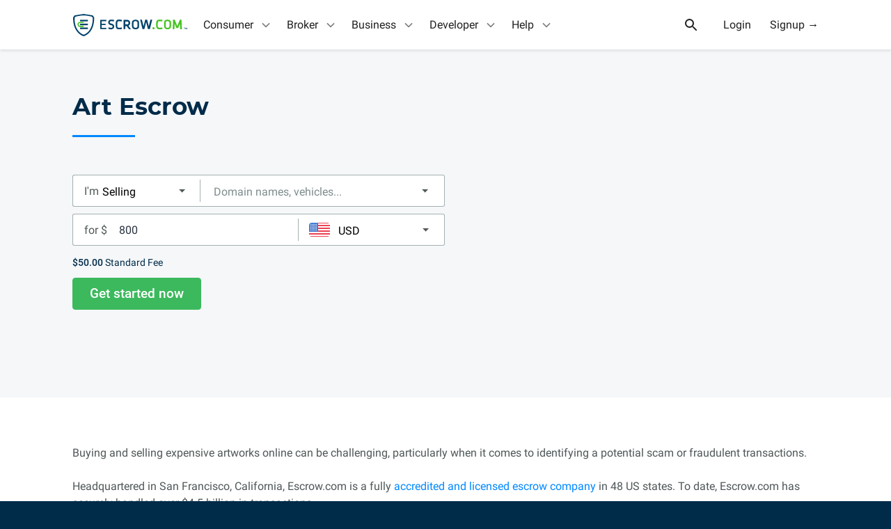

--- FILE ---
content_type: text/html; charset=utf-8
request_url: https://www.escrow.com/art
body_size: 49681
content:

<!DOCTYPE html>
<!--[if lt IE 10]> <html class="is-old-ie"> <![endif]-->
<!--[if gt IE 9]><!--><html><!--<![endif]-->
  <head>
    <meta charset="utf-8">
    <meta name="viewport" content="width=device-width">
    <meta name="theme-color" content="#01426a">
    <meta name="apple-mobile-web-app-status-bar-style" content="#01426a">
      <meta name="description" content="Avoid the risks associated with buying and selling artwork online by using Escrow.com to secure your transaction.">
      <meta name="keywords" content="buying art online, selling art online, escrow vehicles, buy artwork escrow, sell art escrow">
      <title>Art Escrow - Escrow.com</title>
        <link href="/build/css/styles.c92d1ca52fd819967d36.css" type="text/css" rel="stylesheet">
    <link rel="icon" type="image/png" href="/build/images/favicons/favicon-192x192.png" sizes="192x192" />
    <link rel="icon" type="image/png" href="/build/images/favicons/favicon-32x32.png" sizes="32x32" />
    <link rel="icon" type="image/png" href="/build/images/favicons/favicon-16x16.png" sizes="16x16" />
    <meta property="og:image" content="https://www.escrow.com/build/images/facebook/share-img.gif" />
    <meta property="twitter:card" content="summary_large_image" />
    <meta property="twitter:site" content="@escrowcom" />
      <meta property="og:title" content="Art Escrow - Escrow.com" />
      <meta property="twitter:title" content="Art Escrow - Escrow.com" />
      <meta property="og:description" content="Avoid the risks associated with buying and selling artwork online by using Escrow.com to secure your transaction." />
      <meta property="twitter:description" content="Avoid the risks associated with buying and selling artwork online by using Escrow.com to secure your transaction." />
    <meta property="twitter:image" content="https://www.escrow.com/build/images/facebook/share-img.gif" />

    <link rel="manifest" href="/build/webapp_manifest.json" />
    <link rel="amphtml" href="https://www.escrow.com/art?amp=true" />


    <script type="text/javascript">

      var config = {"address_api_endpoint": "https://api.escrow.com/api/Address", "address_update_api_endpoint": "https://api.escrow.com/api/Address/Update", "adyen_client_key": "live_EQQBA2VC2VGH5PRTVSMQSFMVQYXFDBYI", "adyen_env": "live-us", "agree_api_endpoint": "https://api.escrow.com/api/TransactionAction/agree", "api_docs_page": "/api/docs/reference", "blinker_partner_emails": ["contracts@blinker.com", "test+blinker_partner@escrow.com"], "checkout_endpoint": "https://api.escrow.com/integration/checkout/2018-03-31", "clear_24hour_notice_api_endpoint": "https://api.escrow.com/api/TransactionAction/24hrnotice", "cookie_domain": ".escrow.com", "countries": [{"code": "AFG", "name": "Afghanistan", "phoneExt": "93", "value": "Afghanistan"}, {"code": "ALB", "name": "Albania", "phoneExt": "355", "value": "Albania"}, {"code": "DZA", "name": "Algeria", "phoneExt": "213", "value": "Algeria"}, {"code": "ASM", "name": "American Samoa", "phoneExt": "1-684", "value": "American Samoa"}, {"code": "AND", "name": "Andorra", "phoneExt": "376", "value": "Andorra"}, {"code": "AGO", "name": "Angola", "phoneExt": "244", "value": "Angola"}, {"code": "AIA", "name": "Anguilla", "phoneExt": "1-264", "value": "Anguilla"}, {"code": "ATG", "name": "Antigua and Barbuda", "phoneExt": "1-268", "value": "Antigua and Barbuda"}, {"code": "ARG", "name": "Argentina", "phoneExt": "54", "value": "Argentina"}, {"code": "ARM", "name": "Armenia", "phoneExt": "374", "value": "Armenia"}, {"code": "ABW", "name": "Aruba", "phoneExt": "297", "value": "Aruba"}, {"code": "AUS", "name": "Australia", "phoneExt": "61", "value": "Australia"}, {"code": "AUT", "name": "Austria", "phoneExt": "43", "value": "Austria"}, {"code": "AZE", "name": "Azerbaijan", "phoneExt": "994", "value": "Azerbaijan"}, {"code": "BHS", "name": "Bahamas", "phoneExt": "1-242", "value": "Bahamas"}, {"code": "BHR", "name": "Bahrain", "phoneExt": "973", "value": "Bahrain"}, {"code": "BGD", "name": "Bangladesh", "phoneExt": "880", "value": "Bangladesh"}, {"code": "BRB", "name": "Barbados", "phoneExt": "1-246", "value": "Barbados"}, {"code": "BLR", "name": "Belarus", "phoneExt": "375", "value": "Belarus"}, {"code": "BEL", "name": "Belgium", "phoneExt": "32", "value": "Belgium"}, {"code": "BLZ", "name": "Belize", "phoneExt": "501", "value": "Belize"}, {"code": "BEN", "name": "Benin", "phoneExt": "229", "value": "Benin"}, {"code": "BMU", "name": "Bermuda", "phoneExt": "1-441", "value": "Bermuda"}, {"code": "BTN", "name": "Bhutan", "phoneExt": "975", "value": "Bhutan"}, {"code": "BOL", "name": "Bolivia, Plurinational State of", "phoneExt": "591", "value": "Bolivia, Plurinational State of"}, {"code": "BES", "name": "Bonaire, Sint Eustatius and Saba", "phoneExt": "599", "value": "Bonaire, Sint Eustatius and Saba"}, {"code": "BIH", "name": "Bosnia and Herzegovina", "phoneExt": "387", "value": "Bosnia and Herzegovina"}, {"code": "BWA", "name": "Botswana", "phoneExt": "267", "value": "Botswana"}, {"code": "BRA", "name": "Brazil", "phoneExt": "55", "value": "Brazil"}, {"code": "IOT", "name": "British Indian Ocean Territory", "phoneExt": "246", "value": "British Indian Ocean Territory"}, {"code": "BRN", "name": "Brunei Darussalam", "phoneExt": "673", "value": "Brunei Darussalam"}, {"code": "BGR", "name": "Bulgaria", "phoneExt": "359", "value": "Bulgaria"}, {"code": "BFA", "name": "Burkina Faso", "phoneExt": "226", "value": "Burkina Faso"}, {"code": "BDI", "name": "Burundi", "phoneExt": "257", "value": "Burundi"}, {"code": "CPV", "name": "Cabo Verde", "phoneExt": "238", "value": "Cabo Verde"}, {"code": "KHM", "name": "Cambodia", "phoneExt": "855", "value": "Cambodia"}, {"code": "CMR", "name": "Cameroon", "phoneExt": "237", "value": "Cameroon"}, {"code": "CAN", "name": "Canada", "phoneExt": "1", "value": "Canada"}, {"code": "CYM", "name": "Cayman Islands", "phoneExt": "1-345", "value": "Cayman Islands"}, {"code": "CAF", "name": "Central African Republic", "phoneExt": "236", "value": "Central African Republic"}, {"code": "TCD", "name": "Chad", "phoneExt": "235", "value": "Chad"}, {"code": "CHL", "name": "Chile", "phoneExt": "56", "value": "Chile"}, {"code": "CHN", "name": "China", "phoneExt": "86", "value": "China"}, {"code": "CXR", "name": "Christmas Island", "phoneExt": "61", "value": "Christmas Island"}, {"code": "CCK", "name": "Cocos (Keeling) Islands", "phoneExt": "61", "value": "Cocos (Keeling) Islands"}, {"code": "COL", "name": "Colombia", "phoneExt": "57", "value": "Colombia"}, {"code": "COM", "name": "Comoros", "phoneExt": "269", "value": "Comoros"}, {"code": "COG", "name": "Congo", "phoneExt": "242", "value": "Congo"}, {"code": "COD", "name": "Congo, The Democratic Republic of the", "phoneExt": "243", "value": "Congo, The Democratic Republic of the"}, {"code": "COK", "name": "Cook Islands", "phoneExt": "682", "value": "Cook Islands"}, {"code": "CRI", "name": "Costa Rica", "phoneExt": "506", "value": "Costa Rica"}, {"code": "HRV", "name": "Croatia", "phoneExt": "385", "value": "Croatia"}, {"code": "CUB", "name": "Cuba", "phoneExt": "53", "value": "Cuba"}, {"code": "CUW", "name": "Cura\u00e7ao", "phoneExt": "599", "value": "Cura\u00e7ao"}, {"code": "CYP", "name": "Cyprus", "phoneExt": "357", "value": "Cyprus"}, {"code": "CZE", "name": "Czechia", "phoneExt": "420", "value": "Czechia"}, {"code": "CIV", "name": "C\u00f4te d\u0027Ivoire", "phoneExt": "225", "value": "C\u00f4te d\u0027Ivoire"}, {"code": "DNK", "name": "Denmark", "phoneExt": "45", "value": "Denmark"}, {"code": "DJI", "name": "Djibouti", "phoneExt": "253", "value": "Djibouti"}, {"code": "DMA", "name": "Dominica", "phoneExt": "1-767", "value": "Dominica"}, {"code": "DOM", "name": "Dominican Republic", "phoneExt": "1-809 and 1-829", "value": "Dominican Republic"}, {"code": "ECU", "name": "Ecuador", "phoneExt": "593", "value": "Ecuador"}, {"code": "EGY", "name": "Egypt", "phoneExt": "20", "value": "Egypt"}, {"code": "SLV", "name": "El Salvador", "phoneExt": "503", "value": "El Salvador"}, {"code": "GNQ", "name": "Equatorial Guinea", "phoneExt": "240", "value": "Equatorial Guinea"}, {"code": "ERI", "name": "Eritrea", "phoneExt": "291", "value": "Eritrea"}, {"code": "EST", "name": "Estonia", "phoneExt": "372", "value": "Estonia"}, {"code": "SWZ", "name": "Eswatini", "phoneExt": "268", "value": "Eswatini"}, {"code": "ETH", "name": "Ethiopia", "phoneExt": "251", "value": "Ethiopia"}, {"code": "FLK", "name": "Falkland Islands (Malvinas)", "phoneExt": "500", "value": "Falkland Islands (Malvinas)"}, {"code": "FRO", "name": "Faroe Islands", "phoneExt": "298", "value": "Faroe Islands"}, {"code": "FJI", "name": "Fiji", "phoneExt": "679", "value": "Fiji"}, {"code": "FIN", "name": "Finland", "phoneExt": "358", "value": "Finland"}, {"code": "FRA", "name": "France", "phoneExt": "33", "value": "France"}, {"code": "GUF", "name": "French Guiana", "phoneExt": "594", "value": "French Guiana"}, {"code": "PYF", "name": "French Polynesia", "phoneExt": "689", "value": "French Polynesia"}, {"code": "GAB", "name": "Gabon", "phoneExt": "241", "value": "Gabon"}, {"code": "GMB", "name": "Gambia", "phoneExt": "220", "value": "Gambia"}, {"code": "GEO", "name": "Georgia", "phoneExt": "995", "value": "Georgia"}, {"code": "DEU", "name": "Germany", "phoneExt": "49", "value": "Germany"}, {"code": "GHA", "name": "Ghana", "phoneExt": "233", "value": "Ghana"}, {"code": "GIB", "name": "Gibraltar", "phoneExt": "350", "value": "Gibraltar"}, {"code": "GRC", "name": "Greece", "phoneExt": "30", "value": "Greece"}, {"code": "GRL", "name": "Greenland", "phoneExt": "299", "value": "Greenland"}, {"code": "GRD", "name": "Grenada", "phoneExt": "1-473", "value": "Grenada"}, {"code": "GLP", "name": "Guadeloupe", "phoneExt": "590", "value": "Guadeloupe"}, {"code": "GUM", "name": "Guam", "phoneExt": "1-671", "value": "Guam"}, {"code": "GTM", "name": "Guatemala", "phoneExt": "502", "value": "Guatemala"}, {"code": "GGY", "name": "Guernsey", "phoneExt": "44-1481", "value": "Guernsey"}, {"code": "GIN", "name": "Guinea", "phoneExt": "224", "value": "Guinea"}, {"code": "GNB", "name": "Guinea-Bissau", "phoneExt": "245", "value": "Guinea-Bissau"}, {"code": "GUY", "name": "Guyana", "phoneExt": "592", "value": "Guyana"}, {"code": "HTI", "name": "Haiti", "phoneExt": "509", "value": "Haiti"}, {"code": "HMD", "name": "Heard Island and McDonald Islands", "phoneExt": " ", "value": "Heard Island and McDonald Islands"}, {"code": "VAT", "name": "Holy See (Vatican City State)", "phoneExt": "379", "value": "Holy See (Vatican City State)"}, {"code": "HND", "name": "Honduras", "phoneExt": "504", "value": "Honduras"}, {"code": "HKG", "name": "Hong Kong", "phoneExt": "852", "value": "Hong Kong"}, {"code": "HUN", "name": "Hungary", "phoneExt": "36", "value": "Hungary"}, {"code": "ISL", "name": "Iceland", "phoneExt": "354", "value": "Iceland"}, {"code": "IND", "name": "India", "phoneExt": "91", "value": "India"}, {"code": "IDN", "name": "Indonesia", "phoneExt": "62", "value": "Indonesia"}, {"code": "IRN", "name": "Iran, Islamic Republic of", "phoneExt": "98", "value": "Iran, Islamic Republic of"}, {"code": "IRQ", "name": "Iraq", "phoneExt": "964", "value": "Iraq"}, {"code": "IRL", "name": "Ireland", "phoneExt": "353", "value": "Ireland"}, {"code": "IMN", "name": "Isle of Man", "phoneExt": "44-1624", "value": "Isle of Man"}, {"code": "ISR", "name": "Israel", "phoneExt": "972", "value": "Israel"}, {"code": "ITA", "name": "Italy", "phoneExt": "39", "value": "Italy"}, {"code": "JAM", "name": "Jamaica", "phoneExt": "1-876", "value": "Jamaica"}, {"code": "JPN", "name": "Japan", "phoneExt": "81", "value": "Japan"}, {"code": "JEY", "name": "Jersey", "phoneExt": "44-1534", "value": "Jersey"}, {"code": "JOR", "name": "Jordan", "phoneExt": "962", "value": "Jordan"}, {"code": "KAZ", "name": "Kazakhstan", "phoneExt": "7", "value": "Kazakhstan"}, {"code": "KEN", "name": "Kenya", "phoneExt": "254", "value": "Kenya"}, {"code": "KIR", "name": "Kiribati", "phoneExt": "686", "value": "Kiribati"}, {"code": "PRK", "name": "Korea, Democratic People\u0027s Republic of", "phoneExt": "850", "value": "Korea, Democratic People\u0027s Republic of"}, {"code": "KOR", "name": "Korea, Republic of", "phoneExt": "82", "value": "Korea, Republic of"}, {"code": "RKS", "name": "Kosovo", "phoneExt": "383", "value": "Kosovo"}, {"code": "KWT", "name": "Kuwait", "phoneExt": "965", "value": "Kuwait"}, {"code": "KGZ", "name": "Kyrgyzstan", "phoneExt": "996", "value": "Kyrgyzstan"}, {"code": "LAO", "name": "Lao People\u0027s Democratic Republic", "phoneExt": "856", "value": "Lao People\u0027s Democratic Republic"}, {"code": "LVA", "name": "Latvia", "phoneExt": "371", "value": "Latvia"}, {"code": "LBN", "name": "Lebanon", "phoneExt": "961", "value": "Lebanon"}, {"code": "LSO", "name": "Lesotho", "phoneExt": "266", "value": "Lesotho"}, {"code": "LBR", "name": "Liberia", "phoneExt": "231", "value": "Liberia"}, {"code": "LBY", "name": "Libya", "phoneExt": "218", "value": "Libya"}, {"code": "LIE", "name": "Liechtenstein", "phoneExt": "423", "value": "Liechtenstein"}, {"code": "LTU", "name": "Lithuania", "phoneExt": "370", "value": "Lithuania"}, {"code": "LUX", "name": "Luxembourg", "phoneExt": "352", "value": "Luxembourg"}, {"code": "MAC", "name": "Macao", "phoneExt": "853", "value": "Macao"}, {"code": "MDG", "name": "Madagascar", "phoneExt": "261", "value": "Madagascar"}, {"code": "MWI", "name": "Malawi", "phoneExt": "265", "value": "Malawi"}, {"code": "MYS", "name": "Malaysia", "phoneExt": "60", "value": "Malaysia"}, {"code": "MDV", "name": "Maldives", "phoneExt": "960", "value": "Maldives"}, {"code": "MLI", "name": "Mali", "phoneExt": "223", "value": "Mali"}, {"code": "MLT", "name": "Malta", "phoneExt": "356", "value": "Malta"}, {"code": "MHL", "name": "Marshall Islands", "phoneExt": "692", "value": "Marshall Islands"}, {"code": "MTQ", "name": "Martinique", "phoneExt": "596", "value": "Martinique"}, {"code": "MRT", "name": "Mauritania", "phoneExt": "222", "value": "Mauritania"}, {"code": "MUS", "name": "Mauritius", "phoneExt": "230", "value": "Mauritius"}, {"code": "MYT", "name": "Mayotte", "phoneExt": "262", "value": "Mayotte"}, {"code": "MEX", "name": "Mexico", "phoneExt": "52", "value": "Mexico"}, {"code": "FSM", "name": "Micronesia, Federated States of", "phoneExt": "691", "value": "Micronesia, Federated States of"}, {"code": "MDA", "name": "Moldova, Republic of", "phoneExt": "373", "value": "Moldova, Republic of"}, {"code": "MCO", "name": "Monaco", "phoneExt": "377", "value": "Monaco"}, {"code": "MNG", "name": "Mongolia", "phoneExt": "976", "value": "Mongolia"}, {"code": "MNE", "name": "Montenegro", "phoneExt": "382", "value": "Montenegro"}, {"code": "MSR", "name": "Montserrat", "phoneExt": "1-664", "value": "Montserrat"}, {"code": "MAR", "name": "Morocco", "phoneExt": "212", "value": "Morocco"}, {"code": "MOZ", "name": "Mozambique", "phoneExt": "258", "value": "Mozambique"}, {"code": "MMR", "name": "Myanmar", "phoneExt": "95", "value": "Myanmar"}, {"code": "NAM", "name": "Namibia", "phoneExt": "264", "value": "Namibia"}, {"code": "NRU", "name": "Nauru", "phoneExt": "674", "value": "Nauru"}, {"code": "NPL", "name": "Nepal", "phoneExt": "977", "value": "Nepal"}, {"code": "NLD", "name": "Netherlands", "phoneExt": "31", "value": "Netherlands"}, {"code": "NCL", "name": "New Caledonia", "phoneExt": "687", "value": "New Caledonia"}, {"code": "NZL", "name": "New Zealand", "phoneExt": "64", "value": "New Zealand"}, {"code": "NIC", "name": "Nicaragua", "phoneExt": "505", "value": "Nicaragua"}, {"code": "NER", "name": "Niger", "phoneExt": "227", "value": "Niger"}, {"code": "NGA", "name": "Nigeria", "phoneExt": "234", "value": "Nigeria"}, {"code": "NIU", "name": "Niue", "phoneExt": "683", "value": "Niue"}, {"code": "NFK", "name": "Norfolk Island", "phoneExt": "672", "value": "Norfolk Island"}, {"code": "MKD", "name": "North Macedonia", "phoneExt": "389", "value": "North Macedonia"}, {"code": "MNP", "name": "Northern Mariana Islands", "phoneExt": "1-670", "value": "Northern Mariana Islands"}, {"code": "NOR", "name": "Norway", "phoneExt": "47", "value": "Norway"}, {"code": "OMN", "name": "Oman", "phoneExt": "968", "value": "Oman"}, {"code": "PAK", "name": "Pakistan", "phoneExt": "92", "value": "Pakistan"}, {"code": "PLW", "name": "Palau", "phoneExt": "680", "value": "Palau"}, {"code": "PSE", "name": "Palestine, State of", "phoneExt": "970", "value": "Palestine, State of"}, {"code": "PAN", "name": "Panama", "phoneExt": "507", "value": "Panama"}, {"code": "PNG", "name": "Papua New Guinea", "phoneExt": "675", "value": "Papua New Guinea"}, {"code": "PRY", "name": "Paraguay", "phoneExt": "595", "value": "Paraguay"}, {"code": "PER", "name": "Peru", "phoneExt": "51", "value": "Peru"}, {"code": "PHL", "name": "Philippines", "phoneExt": "63", "value": "Philippines"}, {"code": "PCN", "name": "Pitcairn", "phoneExt": "870", "value": "Pitcairn"}, {"code": "POL", "name": "Poland", "phoneExt": "48", "value": "Poland"}, {"code": "PRT", "name": "Portugal", "phoneExt": "351", "value": "Portugal"}, {"code": "PRI", "name": "Puerto Rico", "phoneExt": "1-787 and 1-939", "value": "Puerto Rico"}, {"code": "QAT", "name": "Qatar", "phoneExt": "974", "value": "Qatar"}, {"code": "ROU", "name": "Romania", "phoneExt": "40", "value": "Romania"}, {"code": "RUS", "name": "Russian Federation", "phoneExt": "7", "value": "Russian Federation"}, {"code": "RWA", "name": "Rwanda", "phoneExt": "250", "value": "Rwanda"}, {"code": "REU", "name": "R\u00e9union", "phoneExt": "262", "value": "R\u00e9union"}, {"code": "BLM", "name": "Saint Barth\u00e9lemy", "phoneExt": "590", "value": "Saint Barth\u00e9lemy"}, {"code": "SHN", "name": "Saint Helena, Ascension and Tristan da Cunha", "phoneExt": "290", "value": "Saint Helena, Ascension and Tristan da Cunha"}, {"code": "KNA", "name": "Saint Kitts and Nevis", "phoneExt": "1-869", "value": "Saint Kitts and Nevis"}, {"code": "LCA", "name": "Saint Lucia", "phoneExt": "1-758", "value": "Saint Lucia"}, {"code": "MAF", "name": "Saint Martin (French part)", "phoneExt": "590", "value": "Saint Martin (French part)"}, {"code": "SPM", "name": "Saint Pierre and Miquelon", "phoneExt": "508", "value": "Saint Pierre and Miquelon"}, {"code": "VCT", "name": "Saint Vincent and the Grenadines", "phoneExt": "1-784", "value": "Saint Vincent and the Grenadines"}, {"code": "WSM", "name": "Samoa", "phoneExt": "685", "value": "Samoa"}, {"code": "SMR", "name": "San Marino", "phoneExt": "378", "value": "San Marino"}, {"code": "STP", "name": "Sao Tome and Principe", "phoneExt": "239", "value": "Sao Tome and Principe"}, {"code": "SAU", "name": "Saudi Arabia", "phoneExt": "966", "value": "Saudi Arabia"}, {"code": "SEN", "name": "Senegal", "phoneExt": "221", "value": "Senegal"}, {"code": "SRB", "name": "Serbia", "phoneExt": "381", "value": "Serbia"}, {"code": "SYC", "name": "Seychelles", "phoneExt": "248", "value": "Seychelles"}, {"code": "SLE", "name": "Sierra Leone", "phoneExt": "232", "value": "Sierra Leone"}, {"code": "SGP", "name": "Singapore", "phoneExt": "65", "value": "Singapore"}, {"code": "SXM", "name": "Sint Maarten (Dutch part)", "phoneExt": "599", "value": "Sint Maarten (Dutch part)"}, {"code": "SVK", "name": "Slovakia", "phoneExt": "421", "value": "Slovakia"}, {"code": "SVN", "name": "Slovenia", "phoneExt": "386", "value": "Slovenia"}, {"code": "SLB", "name": "Solomon Islands", "phoneExt": "677", "value": "Solomon Islands"}, {"code": "SOM", "name": "Somalia", "phoneExt": "252", "value": "Somalia"}, {"code": "ZAF", "name": "South Africa", "phoneExt": "27", "value": "South Africa"}, {"code": "SSD", "name": "South Sudan", "phoneExt": "211", "value": "South Sudan"}, {"code": "ESP", "name": "Spain", "phoneExt": "34", "value": "Spain"}, {"code": "LKA", "name": "Sri Lanka", "phoneExt": "94", "value": "Sri Lanka"}, {"code": "SDN", "name": "Sudan", "phoneExt": "249", "value": "Sudan"}, {"code": "SUR", "name": "Suriname", "phoneExt": "597", "value": "Suriname"}, {"code": "SJM", "name": "Svalbard and Jan Mayen", "phoneExt": "47", "value": "Svalbard and Jan Mayen"}, {"code": "SWE", "name": "Sweden", "phoneExt": "46", "value": "Sweden"}, {"code": "CHE", "name": "Switzerland", "phoneExt": "41", "value": "Switzerland"}, {"code": "SYR", "name": "Syrian Arab Republic", "phoneExt": "963", "value": "Syrian Arab Republic"}, {"code": "TWN", "name": "Taiwan", "phoneExt": "886", "value": "Taiwan"}, {"code": "TJK", "name": "Tajikistan", "phoneExt": "992", "value": "Tajikistan"}, {"code": "TZA", "name": "Tanzania, United Republic of", "phoneExt": "255", "value": "Tanzania, United Republic of"}, {"code": "THA", "name": "Thailand", "phoneExt": "66", "value": "Thailand"}, {"code": "TLS", "name": "Timor-Leste", "phoneExt": "670", "value": "Timor-Leste"}, {"code": "TGO", "name": "Togo", "phoneExt": "228", "value": "Togo"}, {"code": "TKL", "name": "Tokelau", "phoneExt": "690", "value": "Tokelau"}, {"code": "TON", "name": "Tonga", "phoneExt": "676", "value": "Tonga"}, {"code": "TTO", "name": "Trinidad and Tobago", "phoneExt": "1-868", "value": "Trinidad and Tobago"}, {"code": "TUN", "name": "Tunisia", "phoneExt": "216", "value": "Tunisia"}, {"code": "TUR", "name": "Turkey", "phoneExt": "90", "value": "Turkey"}, {"code": "TKM", "name": "Turkmenistan", "phoneExt": "993", "value": "Turkmenistan"}, {"code": "TCA", "name": "Turks and Caicos Islands", "phoneExt": "1-649", "value": "Turks and Caicos Islands"}, {"code": "TUV", "name": "Tuvalu", "phoneExt": "688", "value": "Tuvalu"}, {"code": "UGA", "name": "Uganda", "phoneExt": "256", "value": "Uganda"}, {"code": "UKR", "name": "Ukraine", "phoneExt": "380", "value": "Ukraine"}, {"code": "ARE", "name": "United Arab Emirates", "phoneExt": "971", "value": "United Arab Emirates"}, {"code": "GBR", "name": "United Kingdom", "phoneExt": "44", "value": "United Kingdom"}, {"code": "USA", "name": "United States", "phoneExt": "1", "value": "United States"}, {"code": "UMI", "name": "United States Minor Outlying Islands", "phoneExt": "1", "value": "United States Minor Outlying Islands"}, {"code": "URY", "name": "Uruguay", "phoneExt": "598", "value": "Uruguay"}, {"code": "UZB", "name": "Uzbekistan", "phoneExt": "998", "value": "Uzbekistan"}, {"code": "VUT", "name": "Vanuatu", "phoneExt": "678", "value": "Vanuatu"}, {"code": "VEN", "name": "Venezuela, Bolivarian Republic of", "phoneExt": "58", "value": "Venezuela, Bolivarian Republic of"}, {"code": "VNM", "name": "Viet Nam", "phoneExt": "84", "value": "Viet Nam"}, {"code": "VGB", "name": "Virgin Islands, British", "phoneExt": "1-284", "value": "Virgin Islands, British"}, {"code": "VIR", "name": "Virgin Islands, U.S.", "phoneExt": "1-340", "value": "Virgin Islands, U.S."}, {"code": "WLF", "name": "Wallis and Futuna", "phoneExt": "681", "value": "Wallis and Futuna"}, {"code": "ESH", "name": "Western Sahara", "phoneExt": "212", "value": "Western Sahara"}, {"code": "YEM", "name": "Yemen", "phoneExt": "967", "value": "Yemen"}, {"code": "ZMB", "name": "Zambia", "phoneExt": "260", "value": "Zambia"}, {"code": "ZWE", "name": "Zimbabwe", "phoneExt": "263", "value": "Zimbabwe"}, {"code": "ALA", "name": "\u00c5land Islands", "phoneExt": "358-18", "value": "\u00c5land Islands"}], "credit_card_gateway": "PayPal", "currencies": {"AUD": {"api": "aud", "code": 3081, "symbol": "$"}, "CAD": {"api": "cad", "code": 4105, "symbol": "$"}, "EUR": {"api": "euro", "code": 1031, "symbol": "\u20ac"}, "GBP": {"api": "gbp", "code": 2057, "symbol": "\u00a3"}, "USD": {"api": "usd", "code": 1033, "symbol": "$"}}, "current_year": 2026, "customer_api_endpoint": "https://api.escrow.com/api/Customer", "ebay_motors_email": "DL-eCG-Vehicles-Escrow@ebay.com", "ebay_watches_nonpsa_email": "escrowonly@ebay.com", "ebay_watches_psa_email": "escrowpsa@ebay.com", "ebay_watches_testnonpsa_email": "ltayson+seller01@escrow.com", "ebay_watches_testpsa_email": "lgoze+partner@freelancer.com", "ecart_url": "https://secureapi.escrow.com/api/ecart", "email_exists_api_endpoint": "https://api.escrow.com/internal/email/check_if_customer_email_used", "environment": "PROD", "escrow_qts_gif_url": "https://t.escrow.com/1px.gif", "fb_app_id": 610515797065455, "flippa_partner_id": 145299, "geoip_country": "USA", "integration_helper_endpoint": "https://integrationhelper.escrow-sandbox.com", "integrations_portal": "https://www.escrow.com/integrations/portal", "internal_endpoint": "https://api.escrow.com/internal", "kyc_api_endpoint": "https://api.escrow.com/api/KYCVerification", "kyc_status_api_endpoint": "https://api.escrow.com/api/KycStatus", "language_subpath": "en", "locale": "en", "loggedin_landing_page": "https://escrow.com/transactions", "months": [{"name": "January", "value": "01"}, {"name": "February", "value": "02"}, {"name": "March", "value": "03"}, {"name": "April", "value": "04"}, {"name": "May", "value": "05"}, {"name": "June", "value": "06"}, {"name": "July", "value": "07"}, {"name": "August", "value": "08"}, {"name": "September", "value": "09"}, {"name": "October", "value": "10"}, {"name": "November", "value": "11"}, {"name": "December", "value": "12"}], "my_escrow_base_url": "https://my.escrow.com", "my_transactions_page": "https://escrow.com/transactions", "offer_endpoint": "https://api.escrow.com/integration/2018-08-01/auction", "olark_account_id": "2962-347-10-5881", "olark_checkout_group_id": "9d16d68ff84c346f56cf993429315fe0", "olark_general_group_id": "f6d37fc20876d4b393a4731eef928ef2", "olark_homepage_group_id": "5228360c3eb9c86e57affee785718388", "olark_my_transactions_group_id": "27d7ad90b79b623cb12b962c982f41c5", "olark_start_transaction_group_id": "2c7686a02e07224e37a4323edfa90142", "olark_vt_group_id": "26da79b41b76d401bf80cb8be2342e8f", "page_alternatives": [], "recaptcha_site_key": "", "recover_password_page": "https://api.escrow.com/api/ecart/#/ForgotPwd", "request_method": "GET", "settlement_payment_choice": "https://my.escrow.com/myescrow/SettlementPaymentChoice.asp", "signup_api_endpoint": "https://api.escrow.com/api/ecart/Request/RegisterUser", "support_phone_label": "888-511-8600", "support_phone_number": "888-511-8600", "transaction_api_endpoint": "https://api.escrow.com/api/Transaction", "transaction_choice": "https://www.escrow.com/transaction/start", "transaction_page": "https://my.escrow.com/myEscrow/Transaction.asp", "translations": {}, "turnstile_site_key": "0x4AAAAAAAURHc5fsfzTKnDa", "update_personal_info_page": "https://my.escrow.com/members/UpdatePersonalContactInfo.asp", "url_map": {"views_en.about-us": "/why-escrowcom/about-us", "views_en.account-info": "/account-info", "views_en.account-info-company": "/account-info/company", "views_en.account-info-personal": "/account-info/personal", "views_en.accounts/associated-banc-corp": "/accounts/associated-banc-corp", "views_en.accounts/bancwest-corp": "/accounts/bancwest-corp", "views_en.accounts/bank-of-america": "/accounts/bank-of-america", "views_en.accounts/bank-of-new-york-mellon": "/accounts/bank-of-new-york-mellon", "views_en.accounts/barclays": "/accounts/barclays", "views_en.accounts/bb-t-corporation": "/accounts/bb-t-corporation", "views_en.accounts/bbva": "/accounts/bbva", "views_en.accounts/bmo-financial-corp": "/accounts/bmo-financial-corp", "views_en.accounts/bnp-paribas": "/accounts/bnp-paribas", "views_en.accounts/bok-financial-corp": "/accounts/bok-financial-corp", "views_en.accounts/capital-one-financial": "/accounts/capital-one-financial", "views_en.accounts/charles-schwab-corp": "/accounts/charles-schwab-corp", "views_en.accounts/cit-group": "/accounts/cit-group", "views_en.accounts/citigroup": "/accounts/citigroup", "views_en.accounts/city-national-bank": "/accounts/city-national-bank", "views_en.accounts/comerica": "/accounts/comerica", "views_en.accounts/credit-suisse-group": "/accounts/credit-suisse-group", "views_en.accounts/cullen-frost-bankers": "/accounts/cullen-frost-bankers", "views_en.accounts/deutsche-bank": "/accounts/deutsche-bank", "views_en.accounts/e-trade-financial": "/accounts/e-trade-financial", "views_en.accounts/east-west-bancorp": "/accounts/east-west-bancorp", "views_en.accounts/fifth-third-bancorp": "/accounts/fifth-third-bancorp", "views_en.accounts/first-horizon-national-bancorp": "/accounts/first-horizon-national-bancorp", "views_en.accounts/first-niagara-financial": "/accounts/first-niagara-financial", "views_en.accounts/first-republic-bank": "/accounts/first-republic-bank", "views_en.accounts/firstmerit-corporation": "/accounts/firstmerit-corporation", "views_en.accounts/hsbc": "/accounts/hsbc", "views_en.accounts/huntington-bancshares": "/accounts/huntington-bancshares", "views_en.accounts/imb-holdco": "/accounts/imb-holdco", "views_en.accounts/jp-morgan-chase": "/accounts/jp-morgan-chase", "views_en.accounts/keycorp": "/accounts/keycorp", "views_en.accounts/m-t-bank-corporation": "/accounts/m-t-bank-corporation", "views_en.accounts/new-york-community-bancorp-inc": "/accounts/new-york-community-bancorp-inc", "views_en.accounts/northern-trust": "/accounts/northern-trust", "views_en.accounts/peoples-united-financial-inc": "/accounts/peoples-united-financial-inc", "views_en.accounts/popular-inc": "/accounts/popular-inc", "views_en.accounts/rbs-citizens-financial-group-inc": "/accounts/rbs-citizens-financial-group-inc", "views_en.accounts/regions-financial": "/accounts/regions-financial", "views_en.accounts/santander-holdings-usa": "/accounts/santander-holdings-usa", "views_en.accounts/santander-uk": "/accounts/santander-uk", "views_en.accounts/scottrade-financial-services": "/accounts/scottrade-financial-services", "views_en.accounts/state-street-corporation": "/accounts/state-street-corporation", "views_en.accounts/suntrust-bank": "/accounts/suntrust-bank", "views_en.accounts/synovus-financial-corp": "/accounts/synovus-financial-corp", "views_en.accounts/unionbancal-corporation": "/accounts/unionbancal-corporation", "views_en.accounts/united-services-automobile-asc": "/accounts/united-services-automobile-asc", "views_en.accounts/us-bancorp": "/accounts/us-bancorp", "views_en.accounts/wells-fargo": "/accounts/wells-fargo", "views_en.accounts/zion-bancorp": "/accounts/zion-bancorp", "views_en.antiques": "/antiques", "views_en.api_guide_accept_items": "/api/docs/accept-transaction-items", "views_en.api_guide_accept_returned_items": "/api/docs/accepting-returned-transaction-items", "views_en.api_guide_agree_transaction": "/api/docs/agree-transaction", "views_en.api_guide_basics": "/api/docs/basics", "views_en.api_guide_cancel_transaction": "/api/docs/cancel-transaction", "views_en.api_guide_create_customer": "/api/docs/create-customer", "views_en.api_guide_create_transaction": "/api/docs/create-transaction", "views_en.api_guide_disburse_transaction": "/api/docs/disburse-transaction", "views_en.api_guide_fetch_transaction": "/api/docs/fetch-transaction", "views_en.api_guide_fund_transaction": "/api/docs/fund-transaction", "views_en.api_guide_getting_started": "/api/docs", "views_en.api_guide_list_partner_transactions": "/api/docs/list-partner-transactions", "views_en.api_guide_list_transactions": "/api/docs/list-transactions", "views_en.api_guide_receive_items": "/api/docs/receive-transaction-items", "views_en.api_guide_receive_returned_items": "/api/docs/receive-returned-transaction-items", "views_en.api_guide_reject_items": "/api/docs/reject-transaction-items", "views_en.api_guide_reject_returned_items": "/api/docs/rejecting-returned-transaction-items", "views_en.api_guide_return_items": "/api/docs/return-transaction-items", "views_en.api_guide_ship_transaction": "/api/docs/ship-transaction", "views_en.api_guide_update_customer": "/api/docs/update-customer", "views_en.api_guide_webhooks": "/api/docs/webhooks", "views_en.art": "/art", "views_en.auth_page": "/auth-page", "views_en.automotive_landing_page": "/industry/automotive", "views_en.broker": "/broker", "views_en.bulk_transaction_creation": "/bulk/transaction/create", "views_en.button_creation": "/buttons/create", "views_en.button_home": "/buttons", "views_en.button_import": "/buttons/import", "views_en.buy": "/buy", "views_en.buy/agricultural-machinery": "/buy/agricultural-machinery", "views_en.buy/antiques": "/buy/antiques", "views_en.buy/autographs": "/buy/autographs", "views_en.buy/bicycles": "/buy/bicycles", "views_en.buy/building-materials": "/buy/building-materials", "views_en.buy/buying-bulk-from-an-overseas-wholesaler": "/buy/buying-bulk-from-an-overseas-wholesaler", "views_en.buy/cameras": "/buy/cameras", "views_en.buy/camping-gear": "/buy/camping-gear", "views_en.buy/cars": "/buy/cars", "views_en.buy/cars/acura": "/buy/cars/acura", "views_en.buy/cars/aston-martin": "/buy/cars/aston-martin", "views_en.buy/cars/audi": "/buy/cars/audi", "views_en.buy/cars/bentley": "/buy/cars/bentley", "views_en.buy/cars/bmw": "/buy/cars/bmw", "views_en.buy/cars/bugatti": "/buy/cars/bugatti", "views_en.buy/cars/buy-car-out-of-state": "/buy/cars/buy-car-out-of-state", "views_en.buy/cars/cadillac": "/buy/cars/cadillac", "views_en.buy/cars/chevrolet": "/buy/cars/chevrolet", "views_en.buy/cars/chrysler": "/buy/cars/chrysler", "views_en.buy/cars/dodge": "/buy/cars/dodge", "views_en.buy/cars/ferrari": "/buy/cars/ferrari", "views_en.buy/cars/infiniti": "/buy/cars/infiniti", "views_en.buy/cars/jaguar": "/buy/cars/jaguar", "views_en.buy/cars/lamborghini": "/buy/cars/lamborghini", "views_en.buy/cars/land-rover": "/buy/cars/land-rover", "views_en.buy/cars/lexus": "/buy/cars/lexus", "views_en.buy/cars/lotus": "/buy/cars/lotus", "views_en.buy/cars/maserati": "/buy/cars/maserati", "views_en.buy/cars/mclaren": "/buy/cars/mclaren", "views_en.buy/cars/mercedes-benz": "/buy/cars/mercedes-benz", "views_en.buy/cars/negotiate-used-car": "/buy/cars/negotiate-used-car", "views_en.buy/cars/pontiac": "/buy/cars/pontiac", "views_en.buy/cars/porsche": "/buy/cars/porsche", "views_en.buy/cars/rolls-royce": "/buy/cars/rolls-royce", "views_en.buy/cars/swap-a-lease": "/buy/cars/swap-a-lease", "views_en.buy/cars/tesla": "/buy/cars/tesla", "views_en.buy/cars/time-to-buy-used-car": "/buy/cars/time-to-buy-used-car", "views_en.buy/cars/volvo": "/buy/cars/volvo", "views_en.buy/classic-cars": "/buy/classic-cars", "views_en.buy/coins": "/buy/coins", "views_en.buy/collectables": "/buy/collectables", "views_en.buy/comic-books": "/buy/comic-books", "views_en.buy/currency": "/buy/currency", "views_en.buy/custom-car-parts": "/buy/custom-car-parts", "views_en.buy/designer-furniture": "/buy/designer-furniture", "views_en.buy/designer-lighting": "/buy/designer-lighting", "views_en.buy/diamonds": "/buy/diamonds", "views_en.buy/difference-between-rv-motorhome-camper": "/buy/difference-between-rv-motorhome-camper", "views_en.buy/domains/batteries": "/buy/domains/batteries", "views_en.buy/domains/fashion": "/buy/domains/fashion", "views_en.buy/electronics": "/buy/electronics", "views_en.buy/factory-machinery": "/buy/factory-machinery", "views_en.buy/fishing-gear": "/buy/fishing-gear", "views_en.buy/gemstones": "/buy/gemstones", "views_en.buy/gold-bullion": "/buy/gold-bullion", "views_en.buy/golf-clubs": "/buy/golf-clubs", "views_en.buy/gym-equipment": "/buy/gym-equipment", "views_en.buy/hiking-gear": "/buy/hiking-gear", "views_en.buy/home-appliances": "/buy/home-appliances", "views_en.buy/how-to-buy-a-jetski": "/buy/how-to-buy-a-jetski", "views_en.buy/how-to-buy-a-private-helicopter": "/buy/how-to-buy-a-private-helicopter", "views_en.buy/how-to-buy-a-rv-trailer": "/buy/how-to-buy-a-rv-trailer", "views_en.buy/how-to-buy-a-second-hand-camera-lens": "/buy/how-to-buy-a-second-hand-camera-lens", "views_en.buy/how-to-buy-a-second-hand-engagement-ring": "/buy/how-to-buy-a-second-hand-engagement-ring", "views_en.buy/how-to-buy-a-second-hand-sony-xz-premium": "/buy/how-to-buy-a-second-hand-sony-xz-premium", "views_en.buy/how-to-buy-a-wedding-dress": "/buy/how-to-buy-a-wedding-dress", "views_en.buy/how-to-buy-a-winnebago": "/buy/how-to-buy-a-winnebago", "views_en.buy/how-to-buy-a-yacht": "/buy/how-to-buy-a-yacht", "views_en.buy/how-to-buy-an-e-reader": "/buy/how-to-buy-an-e-reader", "views_en.buy/how-to-buy-second-hand-golf-clubs": "/buy/how-to-buy-second-hand-golf-clubs", "views_en.buy/how-to-buy-vintage-furniture": "/buy/how-to-buy-vintage-furniture", "views_en.buy/how-to-start-a-vintage-watch-collection": "/buy/how-to-start-a-vintage-watch-collection", "views_en.buy/jewelry": "/buy/jewelry", "views_en.buy/jewelry/bvlgari": "/buy/jewelry/bvlgari", "views_en.buy/jewelry/cartier": "/buy/jewelry/cartier", "views_en.buy/jewelry/chanel": "/buy/jewelry/chanel", "views_en.buy/jewelry/chopard": "/buy/jewelry/chopard", "views_en.buy/jewelry/harry-winston": "/buy/jewelry/harry-winston", "views_en.buy/jewelry/mikimoto": "/buy/jewelry/mikimoto", "views_en.buy/jewelry/piaget": "/buy/jewelry/piaget", "views_en.buy/jewelry/swarovski": "/buy/jewelry/swarovski", "views_en.buy/jewelry/tiffany": "/buy/jewelry/tiffany", "views_en.buy/jewelry/van-cleef-and-arpels": "/buy/jewelry/van-cleef-and-arpels", "views_en.buy/memorabilia": "/buy/memorabilia", "views_en.buy/merchandise": "/buy/merchandise", "views_en.buy/motorcycles": "/buy/motorcycles", "views_en.buy/musical-instruments": "/buy/musical-instruments", "views_en.buy/recreation-vehicles": "/buy/recreation-vehicles", "views_en.buy/skiing-equipment": "/buy/skiing-equipment", "views_en.buy/snowboarding-equipment": "/buy/snowboarding-equipment", "views_en.buy/stamps": "/buy/stamps", "views_en.buy/start-importing-without-risk": "/buy/start-importing-without-risk", "views_en.buy/surfboard": "/buy/surfboard", "views_en.buy/tablets-ebooks": "/buy/tablets-ebooks", "views_en.buy/tools": "/buy/tools", "views_en.buy/tv": "/buy/tv", "views_en.buy/watches": "/buy/watches", "views_en.buy/watches/alpina": "/buy/watches/alpina", "views_en.buy/watches/angelus": "/buy/watches/angelus", "views_en.buy/watches/aristo": "/buy/watches/aristo", "views_en.buy/watches/audemars-piguet": "/buy/watches/audemars-piguet", "views_en.buy/watches/baume-mercier": "/buy/watches/baume-mercier", "views_en.buy/watches/bell-ross": "/buy/watches/bell-ross", "views_en.buy/watches/blancpain": "/buy/watches/blancpain", "views_en.buy/watches/breguet": "/buy/watches/breguet", "views_en.buy/watches/breitling": "/buy/watches/breitling", "views_en.buy/watches/bulova": "/buy/watches/bulova", "views_en.buy/watches/cartier": "/buy/watches/cartier", "views_en.buy/watches/certina": "/buy/watches/certina", "views_en.buy/watches/chronoswiss": "/buy/watches/chronoswiss", "views_en.buy/watches/concord": "/buy/watches/concord", "views_en.buy/watches/davidoff": "/buy/watches/davidoff", "views_en.buy/watches/dewitt": "/buy/watches/dewitt", "views_en.buy/watches/ebel": "/buy/watches/ebel", "views_en.buy/watches/f-p-journe": "/buy/watches/f-p-journe", "views_en.buy/watches/fortis": "/buy/watches/fortis", "views_en.buy/watches/franck-muller": "/buy/watches/franck-muller", "views_en.buy/watches/frederique-constant": "/buy/watches/frederique-constant", "views_en.buy/watches/graham": "/buy/watches/graham", "views_en.buy/watches/gruebel-forsey": "/buy/watches/gruebel-forsey", "views_en.buy/watches/hamilton": "/buy/watches/hamilton", "views_en.buy/watches/hublot": "/buy/watches/hublot", "views_en.buy/watches/hyt": "/buy/watches/hyt", "views_en.buy/watches/iwc": "/buy/watches/iwc", "views_en.buy/watches/jaquet-droz": "/buy/watches/jaquet-droz", "views_en.buy/watches/junghans": "/buy/watches/junghans", "views_en.buy/watches/laco": "/buy/watches/laco", "views_en.buy/watches/longines": "/buy/watches/longines", "views_en.buy/watches/maurice-lacroix": "/buy/watches/maurice-lacroix", "views_en.buy/watches/mercure": "/buy/watches/mercure", "views_en.buy/watches/mido": "/buy/watches/mido", "views_en.buy/watches/montblanc": "/buy/watches/montblanc", "views_en.buy/watches/neuhaus": "/buy/watches/neuhaus", "views_en.buy/watches/nomos": "/buy/watches/nomos", "views_en.buy/watches/omega": "/buy/watches/omega", "views_en.buy/watches/oris": "/buy/watches/oris", "views_en.buy/watches/panerai": "/buy/watches/panerai", "views_en.buy/watches/parmigiani": "/buy/watches/parmigiani", "views_en.buy/watches/patek-phillippe": "/buy/watches/patek-phillippe", "views_en.buy/watches/piaget": "/buy/watches/piaget", "views_en.buy/watches/porsche": "/buy/watches/porsche", "views_en.buy/watches/raymond-weil": "/buy/watches/raymond-weil", "views_en.buy/watches/revelation": "/buy/watches/revelation", "views_en.buy/watches/richard-mille": "/buy/watches/richard-mille", "views_en.buy/watches/roger-dubuis": "/buy/watches/roger-dubuis", "views_en.buy/watches/rolex": "/buy/watches/rolex", "views_en.buy/watches/sector": "/buy/watches/sector", "views_en.buy/watches/seiko": "/buy/watches/seiko", "views_en.buy/watches/sinn": "/buy/watches/sinn", "views_en.buy/watches/tag-heuer": "/buy/watches/tag-heuer", "views_en.buy/watches/union": "/buy/watches/union", "views_en.buy/watches/vacheron-constantin": "/buy/watches/vacheron-constantin", "views_en.buy/watches/victorinox-swiss-army": "/buy/watches/victorinox-swiss-army", "views_en.buy/watches/zenith": "/buy/watches/zenith", "views_en.buy/watches/zeno": "/buy/watches/zeno", "views_en.buy/wedding-dresses": "/buy/wedding-dresses", "views_en.buy/wedding-rings": "/buy/wedding-rings", "views_en.campaigns/5billion/5billion_milestone_giveaway_tc": "/campaigns/5billion/5billion_milestone_giveaway_tc", "views_en.cars": "/cars", "views_en.cars/essentials": "/cars/essentials", "views_en.cars/how-it-works": "/cars/how-it-works", "views_en.checkout": "/checkout", "views_en.classic-cars": "/classic-cars", "views_en.contact-us": "/contact-us", "views_en.contact_us": "/contact-us", "views_en.credit_card_payment": "/credit-card-payment", "views_en.disbursement-methods": "/disbursement-methods", "views_en.domain-name-holding": "/domain-name-holding", "views_en.domains": "/domains", "views_en.domains/domain-concierge": "/domains/domain-concierge", "views_en.domains/domain-name-with-content": "/domains/domain-name-with-content", "views_en.domains/how-it-works": "/domains/how-it-works", "views_en.domains/how-to": "/domains/how-to", "views_en.domains/how-to/enom-push-a-domain-in": "/domains/how-to/enom-push-a-domain-in", "views_en.domains/how-to/enom-push-a-domain-out": "/domains/how-to/enom-push-a-domain-out", "views_en.domains/how-to/enom-transfer-in": "/domains/how-to/enom-transfer-in", "views_en.domains/how-to/enom-transfer-out": "/domains/how-to/enom-transfer-out", "views_en.domains/how-to/godaddy-account-change-in": "/domains/how-to/godaddy-account-change-in", "views_en.domains/how-to/godaddy-account-change-out": "/domains/how-to/godaddy-account-change-out", "views_en.domains/how-to/godaddy-security-code": "/domains/how-to/godaddy-security-code", "views_en.domains/how-to/godaddy-transfer-in": "/domains/how-to/godaddy-transfer-in", "views_en.domains/how-to/godaddy-transfer-out": "/domains/how-to/godaddy-transfer-out", "views_en.domains/how-to/namecheap-change-ownership-in": "/domains/how-to/namecheap-change-ownership-in", "views_en.domains/how-to/namecheap-change-ownership-out": "/domains/how-to/namecheap-change-ownership-out", "views_en.domains/how-to/namecheap-transfer-in": "/domains/how-to/namecheap-transfer-in", "views_en.domains/how-to/namecheap-transfer-out": "/domains/how-to/namecheap-transfer-out", "views_en.domains/investment-index-reports": "/domains/investment-index-reports", "views_en.electronics": "/electronics", "views_en.email_verification": "/verify_email", "views_en.escrow-101/api-terms-and-conditions": "/escrow-101/api-terms-and-conditions", "views_en.escrow-101/au-api-terms-and-conditions": "/escrow-101/au-api-terms-and-conditions", "views_en.escrow-101/au-general-escrow-instructions": "/escrow-101/au-general-escrow-instructions", "views_en.escrow-101/au-privacy-policy": "/escrow-101/au-privacy-policy", "views_en.escrow-101/copyright-and-trademark-information": "/escrow-101/copyright-and-trademark-information", "views_en.escrow-101/general-escrow-instructions": "/escrow-101/general-escrow-instructions", "views_en.escrow-101/privacy-policy": "/escrow-101/privacy-policy", "views_en.escrow-101/terms-of-use": "/escrow-101/terms-of-use", "views_en.escrow-101/us-ca-terms-of-use": "/escrow-101/us-ca-terms-of-use", "views_en.escrow-account": "/escrow-account", "views_en.escrow-licenses": "/escrow-licenses", "views_en.escrow_id_verify_docs": "/id-verify/docs", "views_en.escrow_offer_docs": "/offer/docs", "views_en.escrow_offer_docs_cancel_auction": "/offer/docs/cancel-auction", "views_en.escrow_offer_docs_cancel_offer": "/offer/docs/cancel-offer", "views_en.escrow_offer_docs_create_offer": "/offer/docs/create-offer", "views_en.escrow_offer_docs_fetch_auction": "/offer/docs/fetch-auction", "views_en.escrow_offer_docs_fetch_auction_token": "/offer/docs/fetch-auction-token", "views_en.escrow_offer_docs_list_event": "/offer/docs/list-event", "views_en.escrow_offer_docs_list_offer": "/offer/docs/list-offer", "views_en.escrow_offer_docs_offer_action": "/offer/docs/offer-action", "views_en.escrow_pay_docs": "/pay/docs", "views_en.fee-calculator": "/fee-calculator", "views_en.forgot_password_page": "/forgot/password", "views_en.general-merchandise": "/general-merchandise", "views_en.general-merchandise/how-it-works": "/general-merchandise/how-it-works", "views_en.helpdesk": "/helpdesk", "views_en.high_value_domain_landing_page": "/industry/domains/high-value-domains", "views_en.index": "/", "views_en.inspection-period": "/inspection-period", "views_en.integration_helper_approve_payments": "/integration-helper/docs/approve-payments", "views_en.integration_helper_getting_started": "/integration-helper/docs", "views_en.integration_helper_verification": "/integration-helper/docs/verification", "views_en.integrations": "/api", "views_en.integrations_api": "/integrations/portal/api", "views_en.integrations_api_getstarted": "/integrations/portal/api/get-started", "views_en.integrations_buttons_getstarted": "/integrations/portal/buttons/get-started", "views_en.integrations_faqs": "/integrations/portal/faqs", "views_en.integrations_getstarted": "/integrations/portal/getting-started", "views_en.integrations_home": "/integrations/portal", "views_en.integrations_login": "/integrations/login", "views_en.integrations_logos_getstarted": "/integrations/portal/logos/get-started", "views_en.integrations_referrals_banners": "/integrations/portal/referrals/banners", "views_en.integrations_referrals_getstarted": "/integrations/portal/referrals/get-started", "views_en.integrations_signup": "/integrations/signup", "views_en.integrations_webhooks": "/integrations/portal/webhooks", "views_en.integrations_webhooks_getstarted": "/integrations/portal/webhooks/get-started", "views_en.ipv4": "/ipv4", "views_en.ipv4/buy-and-sell-ipv4": "/ipv4/buy-and-sell-ipv4", "views_en.ipv4_global": "/partners/landing/ipv4-global", "views_en.jewelry": "/jewelry", "views_en.learn-more/how-escrow-payments-work": "/learn-more/how-escrow-payments-work", "views_en.learn-more/how-escrow-payments-work/american-dollar": "/learn-more/how-escrow-payments-work/american-dollar", "views_en.learn-more/how-escrow-payments-work/automated-clearing-house": "/learn-more/how-escrow-payments-work/automated-clearing-house", "views_en.learn-more/how-escrow-payments-work/bank-account": "/learn-more/how-escrow-payments-work/bank-account", "views_en.learn-more/how-escrow-payments-work/bank-transfer": "/learn-more/how-escrow-payments-work/bank-transfer", "views_en.learn-more/how-escrow-payments-work/cash": "/learn-more/how-escrow-payments-work/cash", "views_en.learn-more/how-escrow-payments-work/credit-card": "/learn-more/how-escrow-payments-work/credit-card", "views_en.learn-more/how-escrow-payments-work/currencies": "/learn-more/how-escrow-payments-work/currencies", "views_en.learn-more/how-escrow-payments-work/how-escrow-payments-work": "/learn-more/how-escrow-payments-work/how-escrow-payments-work", "views_en.learn-more/how-escrow-payments-work/money": "/learn-more/how-escrow-payments-work/money", "views_en.learn-more/how-escrow-payments-work/western-union": "/learn-more/how-escrow-payments-work/western-union", "views_en.learn-more/how-escrow-payments-work/wire-transfer": "/learn-more/how-escrow-payments-work/wire-transfer", "views_en.learn-more/how-escrow-works": "/learn-more/how-escrow-works", "views_en.learn-more/how-escrow-works/auto-escrow": "/learn-more/how-escrow-works/auto-escrow", "views_en.learn-more/how-escrow-works/boat-escrow": "/learn-more/how-escrow-works/boat-escrow", "views_en.learn-more/how-escrow-works/business-escrow": "/learn-more/how-escrow-works/business-escrow", "views_en.learn-more/how-escrow-works/car-escrow": "/learn-more/how-escrow-works/car-escrow", "views_en.learn-more/how-escrow-works/classic-car-escrow": "/learn-more/how-escrow-works/classic-car-escrow", "views_en.learn-more/how-escrow-works/company-escrow": "/learn-more/how-escrow-works/company-escrow", "views_en.learn-more/how-escrow-works/domain-name-escrow": "/learn-more/how-escrow-works/domain-name-escrow", "views_en.learn-more/how-escrow-works/escrow-dispute": "/learn-more/how-escrow-works/escrow-dispute", "views_en.learn-more/how-escrow-works/how-escrow-works": "/learn-more/how-escrow-works/how-escrow-works", "views_en.learn-more/how-escrow-works/intellectual-property-escrow": "/learn-more/how-escrow-works/intellectual-property-escrow", "views_en.learn-more/how-escrow-works/motorbike-escrow": "/learn-more/how-escrow-works/motorbike-escrow", "views_en.learn-more/how-escrow-works/professional-services-escrow": "/learn-more/how-escrow-works/professional-services-escrow", "views_en.learn-more/how-escrow-works/software-escrow": "/learn-more/how-escrow-works/software-escrow", "views_en.learn-more/how-escrow-works/trademark-escrow": "/learn-more/how-escrow-works/trademark-escrow", "views_en.learn-more/how-escrow-works/vehicle-escrow": "/learn-more/how-escrow-works/vehicle-escrow", "views_en.learn-more/how-escrow-works/website-escrow": "/learn-more/how-escrow-works/website-escrow", "views_en.learn-more/how-escrow-works/why-escrow-is-more-secure-than-paypal": "/learn-more/how-escrow-works/why-escrow-is-more-secure-than-paypal", "views_en.learn-more/how-to-buy-and-sell-safely-with-escrow": "/learn-more/how-to-buy-and-sell-safely-with-escrow", "views_en.learn-more/how-to-buy-and-sell-safely-with-escrow/how-to-buy-and-sell-safely-with-escrow": "/learn-more/how-to-buy-and-sell-safely-with-escrow/how-to-buy-and-sell-safely-with-escrow", "views_en.learn-more/partners": "/learn-more/partners", "views_en.learn-more/partners/bbb": "/learn-more/partners/bbb", "views_en.learn-more/partners/boattrader": "/learn-more/partners/boattrader", "views_en.learn-more/partners/brokerage-firm": "/learn-more/partners/brokerage-firm", "views_en.learn-more/partners/centurica": "/learn-more/partners/centurica", "views_en.learn-more/partners/citizen-shipper": "/learn-more/partners/citizen-shipper", "views_en.learn-more/partners/classic-cars": "/learn-more/partners/classic-cars", "views_en.learn-more/partners/dasautoshippers": "/learn-more/partners/dasautoshippers", "views_en.learn-more/partners/dependable-auto-shippers": "/learn-more/partners/dependable-auto-shippers", "views_en.learn-more/partners/domain-agents": "/learn-more/partners/domain-agents", "views_en.learn-more/partners/domain-brokers": "/learn-more/partners/domain-brokers", "views_en.learn-more/partners/domain-holdings": "/learn-more/partners/domain-holdings", "views_en.learn-more/partners/domainnamesales": "/learn-more/partners/domainnamesales", "views_en.learn-more/partners/domaintools": "/learn-more/partners/domaintools", "views_en.learn-more/partners/flippa": "/learn-more/partners/flippa", "views_en.learn-more/partners/fuse": "/learn-more/partners/fuse", "views_en.learn-more/partners/godaddy": "/learn-more/partners/godaddy", "views_en.learn-more/partners/hagerty": "/learn-more/partners/hagerty", "views_en.learn-more/partners/hugedomains": "/learn-more/partners/hugedomains", "views_en.learn-more/partners/jc-motors": "/learn-more/partners/jc-motors", "views_en.learn-more/partners/leasedomains": "/learn-more/partners/leasedomains", "views_en.learn-more/partners/motorcycle": "/learn-more/partners/motorcycle", "views_en.learn-more/partners/premium-domain-listings-godaddy": "/learn-more/partners/premium-domain-listings-godaddy", "views_en.learn-more/partners/register": "/learn-more/partners/register", "views_en.learn-more/partners/reverb": "/learn-more/partners/reverb", "views_en.learn-more/partners/rightofthedot": "/learn-more/partners/rightofthedot", "views_en.learn-more/partners/trailers": "/learn-more/partners/trailers", "views_en.learn-more/partners/tucows": "/learn-more/partners/tucows", "views_en.learn-more/partners/us-commercial-services": "/learn-more/partners/us-commercial-services", "views_en.learn-more/partners/uship": "/learn-more/partners/uship", "views_en.learn-more/partners/verticalscope": "/learn-more/partners/verticalscope", "views_en.legal": "/legal", "views_en.legal_landing": "/legal-landing", "views_en.login_page": "/log-in", "views_en.milestones": "/milestones", "views_en.milestones/how-it-works": "/milestones/how-it-works", "views_en.news/articles/ai_domains_soar_in_escrow_com_domain_investment_index": "/news/articles/ai_domains_soar_in_escrow_com_domain_investment_index", "views_en.news/articles/announcing_the_escrow_com_payment_gateway_for_woocommerce": "/news/articles/announcing_the_escrow_com_payment_gateway_for_woocommerce", "views_en.news/articles/beef-brokers-look-to-secure-supply-chain-using-escrow": "/news/articles/beef-brokers-look-to-secure-supply-chain-using-escrow", "views_en.news/articles/brokers_can_now_initiate_safe_and_secure_transactions_between_buyers_and_sellers": "/news/articles/brokers_can_now_initiate_safe_and_secure_transactions_between_buyers_and_sellers", "views_en.news/articles/domain_sales_are_going_up_way_up": "/news/articles/domain_sales_are_going_up_way_up", "views_en.news/articles/ebay_integrates_escrow_com_enabling_the_buying_and_selling_of_vehicles_online": "/news/articles/ebay_integrates_escrow_com_enabling_the_buying_and_selling_of_vehicles_online", "views_en.news/articles/efty_powers_up_domain_payments_potential_with_new_tech_from_escrow_com": "/news/articles/efty_powers_up_domain_payments_potential_with_new_tech_from_escrow_com", "views_en.news/articles/eliminate_risk_with_a_domain_name_escrow_service": "/news/articles/eliminate_risk_with_a_domain_name_escrow_service", "views_en.news/articles/escrow-aquires-escrow-angel": "/news/articles/escrow-aquires-escrow-angel", "views_en.news/articles/escrow-com-adds-new-agents-in-customer-support": "/news/articles/escrow-com-adds-new-agents-in-customer-support", "views_en.news/articles/escrow-com-appoints-danny-raja-vp-sales": "/news/articles/escrow-com-appoints-danny-raja-vp-sales", "views_en.news/articles/escrow-com-moves-headquarters-to-san-francisco-and-expands-offices-to-four-countries": "/news/articles/escrow-com-moves-headquarters-to-san-francisco-and-expands-offices-to-four-countries", "views_en.news/articles/escrow-reduces-minimum-fees": "/news/articles/escrow-reduces-minimum-fees", "views_en.news/articles/escrow-releases-beta-api": "/news/articles/escrow-releases-beta-api", "views_en.news/articles/escrow-wins-export-of-the-year-in-the-2016-nsw-iawards": "/news/articles/escrow-wins-export-of-the-year-in-the-2016-nsw-iawards", "views_en.news/articles/escrow-wins-the-bbb-torch-award-for-ethics": "/news/articles/escrow-wins-the-bbb-torch-award-for-ethics", "views_en.news/articles/escrow_com_$5B_milestone_giveaway": "/news/articles/escrow_com_$5B_milestone_giveaway", "views_en.news/articles/escrow_com_adds_security_to_moving_and_shipping_transactions": "/news/articles/escrow_com_adds_security_to_moving_and_shipping_transactions", "views_en.news/articles/escrow_com_again_ranked_top_domain_escrow_service": "/news/articles/escrow_com_again_ranked_top_domain_escrow_service", "views_en.news/articles/escrow_com_and_classiccars_com_partner_to_protect_buyers_and_sellers_from_fraud": "/news/articles/escrow_com_and_classiccars_com_partner_to_protect_buyers_and_sellers_from_fraud", "views_en.news/articles/escrow_com_and_microAcquire_partner": "/news/articles/escrow_com_and_microAcquire_partner", "views_en.news/articles/escrow_com_and_test_drive_technologies_partner_together_to_prevent_fraud_and_protect_consumers": "/news/articles/escrow_com_and_test_drive_technologies_partner_together_to_prevent_fraud_and_protect_consumers", "views_en.news/articles/escrow_com_and_u_s_commercial_service_sign_strategic_partnership": "/news/articles/escrow_com_and_u_s_commercial_service_sign_strategic_partnership", "views_en.news/articles/escrow_com_announces_escrow_offer": "/news/articles/escrow_com_announces_escrow_offer", "views_en.news/articles/escrow_com_announces_escrow_pay": "/news/articles/escrow_com_announces_escrow_pay", "views_en.news/articles/escrow_com_announces_participation_in_us_commercial_services_fuse_program": "/news/articles/escrow_com_announces_participation_in_us_commercial_services_fuse_program", "views_en.news/articles/escrow_com_announces_the_acquisition_of_agreed_com": "/news/articles/escrow_com_announces_the_acquisition_of_agreed_com", "views_en.news/articles/escrow_com_announces_winners_of_master_of_domains_2024": "/news/articles/escrow_com_announces_winners_of_master_of_domains_2024", "views_en.news/articles/escrow_com_integrated_as_payment_and_transfer_continuity_provider_at_domainnamesales_com": "/news/articles/escrow_com_integrated_as_payment_and_transfer_continuity_provider_at_domainnamesales_com", "views_en.news/articles/escrow_com_launches_in_australia": "/news/articles/escrow_com_launches_in_australia", "views_en.news/articles/escrow_com_master_of_domains_awards_2025_celebrates_top_domain_name_brokers": "/news/articles/escrow_com_master_of_domains_awards_2025_celebrates_top_domain_name_brokers", "views_en.news/articles/escrow_com_named_2012_traffic_sponsor_of_the_year": "/news/articles/escrow_com_named_2012_traffic_sponsor_of_the_year", "views_en.news/articles/escrow_com_one_billion_in_online_transactions": "/news/articles/escrow_com_one_billion_in_online_transactions", "views_en.news/articles/escrow_com_partners_with_bitsfordigits": "/news/articles/escrow_com_partners_with_bitsfordigits", "views_en.news/articles/escrow_com_partners_with_domaintools": "/news/articles/escrow_com_partners_with_domaintools", "views_en.news/articles/escrow_com_partners_with_grit_brokerage": "/news/articles/escrow_com_partners_with_grit_brokerage", "views_en.news/articles/escrow_com_partners_with_immobilium": "/news/articles/escrow_com_partners_with_immobilium", "views_en.news/articles/escrow_com_partners_with_marketplacelive": "/news/articles/escrow_com_partners_with_marketplacelive", "views_en.news/articles/escrow_com_partners_with_onfarm": "/news/articles/escrow_com_partners_with_onfarm", "views_en.news/articles/escrow_com_partners_with_uibusiness_com_to_enable_safe_trading_between_the_us_and_india": "/news/articles/escrow_com_partners_with_uibusiness_com_to_enable_safe_trading_between_the_us_and_india", "views_en.news/articles/escrow_com_partners_with_watchfacts": "/news/articles/escrow_com_partners_with_watchfacts", "views_en.news/articles/escrow_com_proudly_supports_the_internet_commerce_association": "/news/articles/escrow_com_proudly_supports_the_internet_commerce_association", "views_en.news/articles/escrow_com_reveals_2019_domain_brokers": "/news/articles/escrow_com_reveals_2019_domain_brokers", "views_en.news/articles/escrow_com_reveals_2021_domain_brokers": "/news/articles/escrow_com_reveals_2021_domain_brokers", "views_en.news/articles/escrow_com_surpasses_1_5_billion_dollars_in_secured_transactions": "/news/articles/escrow_com_surpasses_1_5_billion_dollars_in_secured_transactions", "views_en.news/articles/escrow_com_surpasses__242_billion_in_secured_transactions": "/news/articles/escrow_com_surpasses__242_billion_in_secured_transactions", "views_en.news/articles/escrow_com_surpasses_one_billion_dollars_in_secured_transactions": "/news/articles/escrow_com_surpasses_one_billion_dollars_in_secured_transactions", "views_en.news/articles/escrow_com_to_participate_at_the_2012_gpita_international_trade_forum": "/news/articles/escrow_com_to_participate_at_the_2012_gpita_international_trade_forum", "views_en.news/articles/escrow_com_to_sell_custom_fender_guitar_signed_by_country_music_stars_to_benefit_the_fender_music_foundation": "/news/articles/escrow_com_to_sell_custom_fender_guitar_signed_by_country_music_stars_to_benefit_the_fender_music_foundation", "views_en.news/articles/escrow_com_winner_of_the_5b_milestone_giveaway": "/news/articles/escrow_com_winner_of_the_5b_milestone_giveaway", "views_en.news/articles/escrow_launches_secure_domain_name_transfer_service": "/news/articles/escrow_launches_secure_domain_name_transfer_service", "views_en.news/articles/escrow_to_sell_rush_autographed_bass_to_benefit_the_fender_music_foundation": "/news/articles/escrow_to_sell_rush_autographed_bass_to_benefit_the_fender_music_foundation", "views_en.news/articles/escrow_top_5_years_in_a_row": "/news/articles/escrow_top_5_years_in_a_row", "views_en.news/articles/euro_now_accepted_as_payment_option_for_escrow_com_transactions": "/news/articles/euro_now_accepted_as_payment_option_for_escrow_com_transactions", "views_en.news/articles/fake-websites-selling-coronavirus-masks-are-scamming-organizations-out-of-millions": "/news/articles/fake-websites-selling-coronavirus-masks-are-scamming-organizations-out-of-millions", "views_en.news/articles/first_lacnic_inter_regional_transfer_closing": "/news/articles/first_lacnic_inter_regional_transfer_closing", "views_en.news/articles/freelancer_com_announces_the_acquisition_of_escrow_com": "/news/articles/freelancer_com_announces_the_acquisition_of_escrow_com", "views_en.news/articles/french_mosaic_artist_jean_pierre_soalhat_prefers_escrow_com_over_any_other_method_of_payment": "/news/articles/french_mosaic_artist_jean_pierre_soalhat_prefers_escrow_com_over_any_other_method_of_payment", "views_en.news/articles/globaltradeconnect_adopts_escrow_for_safe_transaction_processing": "/news/articles/globaltradeconnect_adopts_escrow_for_safe_transaction_processing", "views_en.news/articles/help_escrow_com_get_a_free_super_bowl_commercial": "/news/articles/help_escrow_com_get_a_free_super_bowl_commercial", "views_en.news/articles/inc_magazine_names_escrow_com_as_one_of_americas_fastest_growing_private_companies_for_2012": "/news/articles/inc_magazine_names_escrow_com_as_one_of_americas_fastest_growing_private_companies_for_2012", "views_en.news/articles/more_us_commercial_service_strategic_partners_align_to_incrase_us_esport_trade": "/news/articles/more_us_commercial_service_strategic_partners_align_to_incrase_us_esport_trade", "views_en.news/articles/multi_million_dollar_marijuana_com_sale": "/news/articles/multi_million_dollar_marijuana_com_sale", "views_en.news/articles/new_payment_option_now_available_for_us_export_trade": "/news/articles/new_payment_option_now_available_for_us_export_trade", "views_en.news/articles/nfts_com_bought_for_15_000_000": "/news/articles/nfts_com_bought_for_15_000_000", "views_en.news/articles/no_surprise_escrow_com_is_first_again": "/news/articles/no_surprise_escrow_com_is_first_again", "views_en.news/articles/one_billion_milestone_and_new_broker_tool": "/news/articles/one_billion_milestone_and_new_broker_tool", "views_en.news/articles/rapnet_offering_secure_transaction_services_through_escrow_com": "/news/articles/rapnet_offering_secure_transaction_services_through_escrow_com", "views_en.news/articles/right_of_the_dot_rotd_teams_up_with_escrow_com_to_provide_neutral_auction_mediation_resolution_for_gtld_string_contention": "/news/articles/right_of_the_dot_rotd_teams_up_with_escrow_com_to_provide_neutral_auction_mediation_resolution_for_gtld_string_contention", "views_en.news/articles/the_ultimate_gift_of_thanksgiving_americas_freedom_fighters": "/news/articles/the_ultimate_gift_of_thanksgiving_americas_freedom_fighters", "views_en.news/articles/top_online_vehicle_sites_say_use_escrow_com_for_vehicle_purchases": "/news/articles/top_online_vehicle_sites_say_use_escrow_com_for_vehicle_purchases", "views_en.news/articles/tractor_and_heavy_machinery_advertising_scams_on_the_rise": "/news/articles/tractor_and_heavy_machinery_advertising_scams_on_the_rise", "views_en.news/articles/two_us_commercial_service_strategic_partners_announce_alliance": "/news/articles/two_us_commercial_service_strategic_partners_announce_alliance", "views_en.news/articles/two_world_leaders_working_together": "/news/articles/two_world_leaders_working_together", "views_en.offer": "/offer", "views_en.overstock_trader_landing_page": "/partners/landing/overstock-trader", "views_en.partner_dashboard": "/partner/dashboard", "views_en.partner_dashboard_reports": "/partner/dashboard/reports", "views_en.partner_dashboard_transactions": "/partner/dashboard/transactions", "views_en.partner_dashboard_transactions_details": "/partner/dashboard/transactions/\u003cint:transaction_id\u003e", "views_en.partner_dashboard_users": "/partner/dashboard/users", "views_en.partner_dashboard_users_details": "/partner/dashboard/users/\u003cint:customer_id\u003e", "views_en.partners": "/partners", "views_en.partners/benefits": "/partners/benefits", "views_en.partners/get-started": "/partners/get-started", "views_en.partners/landing/antiquedirectory": "/partners/landing/antiquedirectory", "views_en.partners/landing/artpricecom": "/partners/landing/artpricecom", "views_en.partners/landing/avvo": "/partners/landing/avvo", "views_en.partners/landing/brokeragefirmcom": "/partners/landing/brokeragefirmcom", "views_en.partners/landing/cargurus": "/partners/landing/cargurus", "views_en.partners/landing/cars": "/partners/landing/cars", "views_en.partners/landing/citizen-shipper": "/partners/landing/citizen-shipper", "views_en.partners/landing/classiccarsbuyorsell": "/partners/landing/classiccarsbuyorsell", "views_en.partners/landing/featured-us-exporters": "/partners/landing/featured-us-exporters", "views_en.partners/landing/global-trade-connect": "/partners/landing/global-trade-connect", "views_en.partners/landing/globis": "/partners/landing/globis", "views_en.partners/landing/instamotor": "/partners/landing/instamotor", "views_en.partners/landing/locatory": "/partners/landing/locatory", "views_en.partners/landing/mediaoptions": "/partners/landing/mediaoptions", "views_en.partners/landing/nautible": "/partners/landing/nautible", "views_en.partners/landing/ner": "/partners/landing/ner", "views_en.partners/landing/pre-owned-wedding-dresses": "/partners/landing/pre-owned-wedding-dresses", "views_en.partners/landing/racingjunk": "/partners/landing/racingjunk", "views_en.partners/landing/reverb": "/partners/landing/reverb", "views_en.partners/landing/rvt-com": "/partners/landing/rvt-com", "views_en.partners/landing/trailerscom": "/partners/landing/trailerscom", "views_en.partners/landing/us-commercial-services": "/partners/landing/us-commercial-services", "views_en.partners/landing/uship": "/partners/landing/uship", "views_en.partners/landing/wegolookcom": "/partners/landing/wegolookcom", "views_en.partners_aaa": "/partners/landing/aaa", "views_en.partners_aaa_success": "/partners/landing/aaa/success", "views_en.partners_artsy": "/partners/landing/artsy", "views_en.partners_bizbroker24": "/partners/landing/bizbroker24", "views_en.partners_cargurus": "/partners/landing/cargurus", "views_en.partners_ebay_motors": "/partners/landing/ebaymotors", "views_en.partners_eximcrop": "/partners/landing/eximcrop", "views_en.partners_freightlancer": "/freight", "views_en.partners_microacquire": "/partners/landing/microacquire", "views_en.partners_traderoo": "/partners/landing/traderoo", "views_en.partners_turbare": "/partners/landing/turbare", "views_en.partners_world_trade_escrow": "/partners/landing/world-trade-escrow", "views_en.pay": "/pay", "views_en.payment_verification_form_page": "/card-verification/verify", "views_en.payment_verification_page": "/card-verification", "views_en.payment_verification_success_page": "/card-verification/success", "views_en.plugins_getstarted": "/plugins/get-started", "views_en.plugins_woocommerce": "/plugins/woocommerce", "views_en.ppe": "/ppe", "views_en.ppe/buy-and-sell-mask-making-machines": "/ppe/buy-and-sell-mask-making-machines", "views_en.ppe/how-to-avoid-scams": "/ppe/how-to-avoid-scams", "views_en.ppe/how-to-sell": "/ppe/how-to-sell", "views_en.ppe/mask-and-rating-guide": "/ppe/mask-and-rating-guide", "views_en.protection": "/protection", "views_en.reset_password_page": "/reset/password/\u003cstring:token\u003e", "views_en.sales": "/sales", "views_en.sell": "/sell", "views_en.sell/bicycles": "/sell/bicycles", "views_en.sell/cars": "/sell/cars", "views_en.sell/classic-cars": "/sell/classic-cars", "views_en.sell/how-to-safely-sell-your-boat": "/sell/how-to-safely-sell-your-boat", "views_en.sell/how-to-sell-a-rv-trailer": "/sell/how-to-sell-a-rv-trailer", "views_en.sell/how-to-sell-motorhome": "/sell/how-to-sell-motorhome", "views_en.sell/motorcycles": "/sell/motorcycles", "views_en.sell/watches": "/sell/watches", "views_en.seo/boats": "/seo/boats", "views_en.services/antiques": "/services/antiques", "views_en.services/anything": "/services/anything", "views_en.services/art": "/services/art", "views_en.services/boats": "/services/boats", "views_en.services/businesses": "/services/businesses", "views_en.services/classic-cars": "/services/classic-cars", "views_en.services/collectables": "/services/collectables", "views_en.services/domains": "/services/domains", "views_en.services/electronics": "/services/electronics", "views_en.services/general-merchandise": "/services/general-merchandise", "views_en.services/jewellery": "/services/jewellery", "views_en.services/software": "/services/software", "views_en.services/vehicles": "/services/vehicles", "views_en.services/websites": "/services/websites", "views_en.shipping/dhl-worldwide-express": "/shipping/dhl-worldwide-express", "views_en.shipping/fedex": "/shipping/fedex", "views_en.shipping/purolator": "/shipping/purolator", "views_en.shipping/united-parcel-services": "/shipping/united-parcel-services", "views_en.shipping/united-states-postal-service-express-mail": "/shipping/united-states-postal-service-express-mail", "views_en.signup_page": "/signup-page", "views_en.signup_redirect": "/signup-redirect", "views_en.software": "/software", "views_en.start": "/start", "views_en.support/approved-carriers": "/support/approved-carriers", "views_en.support/company-verification": "/support/company-verification", "views_en.support/complaint-form": "/support/complaint-form", "views_en.support/country-specific/company-verification-australia": "/support/country-specific/company-verification-australia", "views_en.support/country-specific/company-verification-canada": "/support/country-specific/company-verification-canada", "views_en.support/country-specific/company-verification-united-states": "/support/country-specific/company-verification-united-states", "views_en.support/country-specific/identity-verification-australia": "/support/country-specific/identity-verification-australia", "views_en.support/country-specific/identity-verification-canada": "/support/country-specific/identity-verification-canada", "views_en.support/country-specific/identity-verification-united-states": "/support/country-specific/identity-verification-united-states", "views_en.support/faqs/are-credit-card-transactions-treated-as-cash-advances-or-purchases": "/support/faqs/are-credit-card-transactions-treated-as-cash-advances-or-purchases", "views_en.support/faqs/are-international-sales-or-purchases-permitted": "/support/faqs/are-international-sales-or-purchases-permitted", "views_en.support/faqs/are-international-wire-transfers-charged-any-extra-fees-when-sent-to-escrowcom": "/support/faqs/are-international-wire-transfers-charged-any-extra-fees-when-sent-to-escrowcom", "views_en.support/faqs/are-services-offered-through-escrowcom-safe-and-legitimate": "/support/faqs/are-services-offered-through-escrowcom-safe-and-legitimate", "views_en.support/faqs/are-there-additional-fees-for-sending-a-wire-transfer": "/support/faqs/are-there-additional-fees-for-sending-a-wire-transfer", "views_en.support/faqs/are-there-any-limits-to-how-much-i-can-charge-on-a-credit-card": "/support/faqs/are-there-any-limits-to-how-much-i-can-charge-on-a-credit-card", "views_en.support/faqs/are-there-any-restrictions-regarding-the-methods-of-payment-i-can-use": "/support/faqs/are-there-any-restrictions-regarding-the-methods-of-payment-i-can-use", "views_en.support/faqs/are-there-any-special-issues-to-consider-when-dealing-with-intellectual-property-such-as-software-or-patents": "/support/faqs/are-there-any-special-issues-to-consider-when-dealing-with-intellectual-property-such-as-software-or-patents", "views_en.support/faqs/are-there-special-escrow-considerations-when-dealing-with-domain-names": "/support/faqs/are-there-special-escrow-considerations-when-dealing-with-domain-names", "views_en.support/faqs/as-a-broker,-how-do-i-keep-buyer,-seller,-and-transaction-information-private": "/support/faqs/as-a-broker,-how-do-i-keep-buyer,-seller,-and-transaction-information-private", "views_en.support/faqs/as-the-buyer,-what-happens-to-my-money-when-i-send-it-to-escrowcom": "/support/faqs/as-the-buyer,-what-happens-to-my-money-when-i-send-it-to-escrowcom", "views_en.support/faqs/broker-transactions": "/support/faqs/broker-transactions", "views_en.support/faqs/can-a-bill-of-lading-be-used-as-a-means-to-accept-the-vehicle-and-release-funds-to-the-seller": "/support/faqs/can-a-bill-of-lading-be-used-as-a-means-to-accept-the-vehicle-and-release-funds-to-the-seller", "views_en.support/faqs/can-a-transaction-be-cancelled-by-someone-other-than-the-buyer-or-seller": "/support/faqs/can-a-transaction-be-cancelled-by-someone-other-than-the-buyer-or-seller", "views_en.support/faqs/can-i-pay-in-a-form-of-currency-other-than-us-dollars": "/support/faqs/can-i-pay-in-a-form-of-currency-other-than-us-dollars", "views_en.support/faqs/can-i-purchase-a-live-animal-through-escrowcom": "/support/faqs/can-i-purchase-a-live-animal-through-escrowcom", "views_en.support/faqs/can-i-send-multiple-payments-for-one-transaction": "/support/faqs/can-i-send-multiple-payments-for-one-transaction", "views_en.support/faqs/can-i-send-one-wire-for-multiple-transactions": "/support/faqs/can-i-send-one-wire-for-multiple-transactions", "views_en.support/faqs/can-i-submit-a-handwritten-document-showing-my-current-address-or-company-address": "/support/faqs/can-i-submit-a-handwritten-document-showing-my-current-address-or-company-address", "views_en.support/faqs/can-i-submit-a-screenshot": "/support/faqs/can-i-submit-a-screenshot", "views_en.support/faqs/can-i-transact-a-loan-through-escrowcom": "/support/faqs/can-i-transact-a-loan-through-escrowcom", "views_en.support/faqs/can-i-use-my-credit-card-or-paypal-as-payment-for-a-transaction": "/support/faqs/can-i-use-my-credit-card-or-paypal-as-payment-for-a-transaction", "views_en.support/faqs/can-i-use-your-service-for-a-real-estate-transaction": "/support/faqs/can-i-use-your-service-for-a-real-estate-transaction", "views_en.support/faqs/do-i-need-cookies-turned-on-to-use-escrowcom": "/support/faqs/do-i-need-cookies-turned-on-to-use-escrowcom", "views_en.support/faqs/do-i-need-special-software-to-use-the-services-offered-through-escrowcom": "/support/faqs/do-i-need-special-software-to-use-the-services-offered-through-escrowcom", "views_en.support/faqs/do-i-send-the-title-(pink-slip)-with-the-vehicle-when-it-is-shipped": "/support/faqs/do-i-send-the-title-(pink-slip)-with-the-vehicle-when-it-is-shipped", "views_en.support/faqs/do-you-verify-that-the-item-shipped-by-the-buyer-is-the-motor-vehicle-listed": "/support/faqs/do-you-verify-that-the-item-shipped-by-the-buyer-is-the-motor-vehicle-listed", "views_en.support/faqs/does-escrowcom-accept-deposits-from-the-buyer": "/support/faqs/does-escrowcom-accept-deposits-from-the-buyer", "views_en.support/faqs/does-escrowcom-accept-multiple-or-split-payments": "/support/faqs/does-escrowcom-accept-multiple-or-split-payments", "views_en.support/faqs/does-escrowcom-accept-transactions-for-the-sale-of-a-timeshare": "/support/faqs/does-escrowcom-accept-transactions-for-the-sale-of-a-timeshare", "views_en.support/faqs/does-escrowcom-assist-in-domain-name-transfer": "/support/faqs/does-escrowcom-assist-in-domain-name-transfer", "views_en.support/faqs/does-escrowcom-handle-international-domain-name-transactions": "/support/faqs/does-escrowcom-handle-international-domain-name-transactions", "views_en.support/faqs/does-escrowcom-have-registrar-requirements": "/support/faqs/does-escrowcom-have-registrar-requirements", "views_en.support/faqs/does-escrowcom-have-restrictions-to-where-they-can-send-funds": "/support/faqs/does-escrowcom-have-restrictions-to-where-they-can-send-funds", "views_en.support/faqs/does-escrowcom-provide-services-for-all-merchandise": "/support/faqs/does-escrowcom-provide-services-for-all-merchandise", "views_en.support/faqs/does-plaid-charge-me-to-connect-my-bank-account": "/support/faqs/does-plaid-charge-me-to-connect-my-bank-account", "views_en.support/faqs/domain-name-holding-services": "/support/faqs/domain-name-holding-services", "views_en.support/faqs/domain-name-transfers": "/support/faqs/domain-name-transfers", "views_en.support/faqs/fraud-site-information-center": "/support/faqs/fraud-site-information-center", "views_en.support/faqs/how-are-buyers-refunded": "/support/faqs/how-are-buyers-refunded", "views_en.support/faqs/how-are-payments-determined-for-a-domain-name-holding-transaction": "/support/faqs/how-are-payments-determined-for-a-domain-name-holding-transaction", "views_en.support/faqs/how-can-i-be-certain-that-identification-documents-uploaded-are-kept-safe": "/support/faqs/how-can-i-be-certain-that-identification-documents-uploaded-are-kept-safe", "views_en.support/faqs/how-can-i-protect-my-identity-if-i-have-registered-with-a-fraudulent-escrow-site": "/support/faqs/how-can-i-protect-my-identity-if-i-have-registered-with-a-fraudulent-escrow-site", "views_en.support/faqs/how-can-i-receive-my-funds-in-euros": "/support/faqs/how-can-i-receive-my-funds-in-euros", "views_en.support/faqs/how-can-i-tell-if-an-escrow-site-is-fraudulent": "/support/faqs/how-can-i-tell-if-an-escrow-site-is-fraudulent", "views_en.support/faqs/how-can-i-use-my-credit-card-or-paypal-account-when-the-transaction-currency-type-is-euros": "/support/faqs/how-can-i-use-my-credit-card-or-paypal-account-when-the-transaction-currency-type-is-euros", "views_en.support/faqs/how-do-buyers-or-sellers-cancel-transactions": "/support/faqs/how-do-buyers-or-sellers-cancel-transactions", "views_en.support/faqs/how-do-i-cancel-my-transaction-if-cannot-pay-in-euros-or-receive-funds-in-euros": "/support/faqs/how-do-i-cancel-my-transaction-if-cannot-pay-in-euros-or-receive-funds-in-euros", "views_en.support/faqs/how-do-i-change-my-account-information": "/support/faqs/how-do-i-change-my-account-information", "views_en.support/faqs/how-do-i-change-transaction-details-and-terms": "/support/faqs/how-do-i-change-transaction-details-and-terms", "views_en.support/faqs/how-do-i-check-the-status-of-my-transactions": "/support/faqs/how-do-i-check-the-status-of-my-transactions", "views_en.support/faqs/how-do-i-know-my-company-is-active": "/support/faqs/how-do-i-know-my-company-is-active", "views_en.support/faqs/how-do-i-register-for-an-account": "/support/faqs/how-do-i-register-for-an-account", "views_en.support/faqs/how-do-i-send-a-wire-transfer-to-escrowcom": "/support/faqs/how-do-i-send-a-wire-transfer-to-escrowcom", "views_en.support/faqs/how-do-sellers-get-paid": "/support/faqs/how-do-sellers-get-paid", "views_en.support/faqs/how-do-you-protect-my-credit-card-and-personal-information": "/support/faqs/how-do-you-protect-my-credit-card-and-personal-information", "views_en.support/faqs/how-does-a-fraudulent-escrow-site-defraud-buyers": "/support/faqs/how-does-a-fraudulent-escrow-site-defraud-buyers", "views_en.support/faqs/how-does-a-fraudulent-escrow-site-defraud-sellers": "/support/faqs/how-does-a-fraudulent-escrow-site-defraud-sellers", "views_en.support/faqs/how-does-a-fraudulent-escrow-site-defraud-users": "/support/faqs/how-does-a-fraudulent-escrow-site-defraud-users", "views_en.support/faqs/how-does-escrowcom-protect-against-fraud": "/support/faqs/how-does-escrowcom-protect-against-fraud", "views_en.support/faqs/how-does-escrowcom-protect-me": "/support/faqs/how-does-escrowcom-protect-me", "views_en.support/faqs/how-does-online-escrow-work": "/support/faqs/how-does-online-escrow-work", "views_en.support/faqs/how-does-paypal-work-with-escrowcom": "/support/faqs/how-does-paypal-work-with-escrowcom", "views_en.support/faqs/how-long-does-a-wire-transfer-take-to-arrive-in-its-destination-account": "/support/faqs/how-long-does-a-wire-transfer-take-to-arrive-in-its-destination-account", "views_en.support/faqs/how-long-does-it-take-for-sellers-to-be-paid": "/support/faqs/how-long-does-it-take-for-sellers-to-be-paid", "views_en.support/faqs/how-long-does-it-take-to-clear-a-paypal-payment": "/support/faqs/how-long-does-it-take-to-clear-a-paypal-payment", "views_en.support/faqs/how-long-does-it-take-to-transfer-a-domain-name": "/support/faqs/how-long-does-it-take-to-transfer-a-domain-name", "views_en.support/faqs/how-long-does-the-buyer-have-to-inspect-the-items": "/support/faqs/how-long-does-the-buyer-have-to-inspect-the-items", "views_en.support/faqs/how-long-does-the-escrow-process-take": "/support/faqs/how-long-does-the-escrow-process-take", "views_en.support/faqs/how-many-domains-will-escrowcom-hold-in-the-domain-holding-transactions": "/support/faqs/how-many-domains-will-escrowcom-hold-in-the-domain-holding-transactions", "views_en.support/faqs/how-much-does-it-cost-to-use-escrowcom-services": "/support/faqs/how-much-does-it-cost-to-use-escrowcom-services", "views_en.support/faqs/how-quickly-are-incoming-payments-processed": "/support/faqs/how-quickly-are-incoming-payments-processed", "views_en.support/faqs/how-should-i-ship-merchandise": "/support/faqs/how-should-i-ship-merchandise", "views_en.support/faqs/how-will-sellers-be-paid-on-milestone-transactions": "/support/faqs/how-will-sellers-be-paid-on-milestone-transactions", "views_en.support/faqs/i-cant-log-in-to-my-bank-account": "/support/faqs/i-cant-log-in-to-my-bank-account", "views_en.support/faqs/i-forgot-my-password-what-should-i-do": "/support/faqs/i-forgot-my-password-what-should-i-do", "views_en.support/faqs/i-have-registered-for-an-account-now-what-do-i-do": "/support/faqs/i-have-registered-for-an-account-now-what-do-i-do", "views_en.support/faqs/i-paid-but-the-money-hasnt-left-my-account-yet": "/support/faqs/i-paid-but-the-money-hasnt-left-my-account-yet", "views_en.support/faqs/if-i-am-a-business-conducting-an-escrow-transaction-what-do-i-need": "/support/faqs/if-i-am-a-business-conducting-an-escrow-transaction-what-do-i-need", "views_en.support/faqs/if-i-have-any-questions-about-the-product,-do-i-contact-escrowcom": "/support/faqs/if-i-have-any-questions-about-the-product,-do-i-contact-escrowcom", "views_en.support/faqs/if-i-live-outside-of-the-united-states,-are-there-any-forms-of-payment-that-you-do-not-accept": "/support/faqs/if-i-live-outside-of-the-united-states,-are-there-any-forms-of-payment-that-you-do-not-accept", "views_en.support/faqs/if-the-buyer-returns-an-item,-who-pays-for-shipping": "/support/faqs/if-the-buyer-returns-an-item,-who-pays-for-shipping", "views_en.support/faqs/is-sending-my-personal-information-over-the-internet-safe": "/support/faqs/is-sending-my-personal-information-over-the-internet-safe", "views_en.support/faqs/is-the-seller-required-to-transfer-the-domain-to-the-buyers-registrar": "/support/faqs/is-the-seller-required-to-transfer-the-domain-to-the-buyers-registrar", "views_en.support/faqs/milestone-transactions": "/support/faqs/milestone-transactions", "views_en.support/faqs/online-payments-platform": "/support/faqs/online-payments-platform", "views_en.support/faqs/payment": "/support/faqs/payment", "views_en.support/faqs/returns": "/support/faqs/returns", "views_en.support/faqs/security-and-privacy": "/support/faqs/security-and-privacy", "views_en.support/faqs/shipment": "/support/faqs/shipment", "views_en.support/faqs/should-i-insure-the-shipment": "/support/faqs/should-i-insure-the-shipment", "views_en.support/faqs/supported-currencies": "/support/faqs/supported-currencies", "views_en.support/faqs/system-requirements": "/support/faqs/system-requirements", "views_en.support/faqs/the-escrow-process": "/support/faqs/the-escrow-process", "views_en.support/faqs/transaction-and-terms": "/support/faqs/transaction-and-terms", "views_en.support/faqs/vehicle-transactions": "/support/faqs/vehicle-transactions", "views_en.support/faqs/verification": "/support/faqs/verification", "views_en.support/faqs/what-are-payment-profiles": "/support/faqs/what-are-payment-profiles", "views_en.support/faqs/what-are-the-best-practices-when-submitting-a-proof-of-address-as-an-individual": "/support/faqs/what-are-the-best-practices-when-submitting-a-proof-of-address-as-an-individual", "views_en.support/faqs/what-are-the-best-practices-when-submitting-a-proof-of-address-for-a-company": "/support/faqs/what-are-the-best-practices-when-submitting-a-proof-of-address-for-a-company", "views_en.support/faqs/what-browsers-and-operating-systems-do-you-support": "/support/faqs/what-browsers-and-operating-systems-do-you-support", "views_en.support/faqs/what-can-i-buy-or-sell-using-the-online-escrow-service": "/support/faqs/what-can-i-buy-or-sell-using-the-online-escrow-service", "views_en.support/faqs/what-can-i-do-if-i-have-been-the-victim-of-a-fraudulent-escrow-site": "/support/faqs/what-can-i-do-if-i-have-been-the-victim-of-a-fraudulent-escrow-site", "views_en.support/faqs/what-countries-regions-are-not-supported-by-escrowcom": "/support/faqs/what-countries-regions-are-not-supported-by-escrowcom", "views_en.support/faqs/what-countries-regions-does-escrowcom-support": "/support/faqs/what-countries-regions-does-escrowcom-support", "views_en.support/faqs/what-currencies-does-escrowcom-support": "/support/faqs/what-currencies-does-escrowcom-support", "views_en.support/faqs/what-do-i-do-if-my-name-shows-up-on-whois-but-the-seller-has-not-sent-me-the-user-name-and-password": "/support/faqs/what-do-i-do-if-my-name-shows-up-on-whois-but-the-seller-has-not-sent-me-the-user-name-and-password", "views_en.support/faqs/what-does-proof-of-address-mean-in-terms-of-my-transaction-moving-forward": "/support/faqs/what-does-proof-of-address-mean-in-terms-of-my-transaction-moving-forward", "views_en.support/faqs/what-forms-of-payment-are-available-in-euros": "/support/faqs/what-forms-of-payment-are-available-in-euros", "views_en.support/faqs/what-forms-of-payment-does-escrowcom-accept": "/support/faqs/what-forms-of-payment-does-escrowcom-accept", "views_en.support/faqs/what-happens-if-a-buyer-stops-making-payments-on-a-domain-name-holding-transaction": "/support/faqs/what-happens-if-a-buyer-stops-making-payments-on-a-domain-name-holding-transaction", "views_en.support/faqs/what-happens-if-my-payment-results-in-a-shortage": "/support/faqs/what-happens-if-my-payment-results-in-a-shortage", "views_en.support/faqs/what-happens-if-the-buyer-is-unsatisfied-with-their-merchandise": "/support/faqs/what-happens-if-the-buyer-is-unsatisfied-with-their-merchandise", "views_en.support/faqs/what-if-i-am-not-a-primary-or-controlling-member-but-have-been-asked-to-submit-an-escrow-transaction": "/support/faqs/what-if-i-am-not-a-primary-or-controlling-member-but-have-been-asked-to-submit-an-escrow-transaction", "views_en.support/faqs/what-if-i-dont-have-a-utility-bill-banking-statement-or-tax-document-to-show-proof-of-address": "/support/faqs/what-if-i-dont-have-a-utility-bill-banking-statement-or-tax-document-to-show-proof-of-address", "views_en.support/faqs/what-if-i-owe-money-on-the-vehicle-i-am-selling": "/support/faqs/what-if-i-owe-money-on-the-vehicle-i-am-selling", "views_en.support/faqs/what-if-i-want-to-purchase-the-vehicle-using-financing": "/support/faqs/what-if-i-want-to-purchase-the-vehicle-using-financing", "views_en.support/faqs/what-if-the-buyer-does-not-like-the-vehicle": "/support/faqs/what-if-the-buyer-does-not-like-the-vehicle", "views_en.support/faqs/what-if-the-buyer-does-not-pay": "/support/faqs/what-if-the-buyer-does-not-pay", "views_en.support/faqs/what-if-the-buyer-does-not-receive-the-vehicle": "/support/faqs/what-if-the-buyer-does-not-receive-the-vehicle", "views_en.support/faqs/what-if-the-buyer-forgets-to-accept-or-decline-the-items-online-at-escrowcom": "/support/faqs/what-if-the-buyer-forgets-to-accept-or-decline-the-items-online-at-escrowcom", "views_en.support/faqs/what-if-the-buyer-rejects-the-merchandise-in-a-broker-transaction": "/support/faqs/what-if-the-buyer-rejects-the-merchandise-in-a-broker-transaction", "views_en.support/faqs/what-if-the-items-are-damaged-during-shipping": "/support/faqs/what-if-the-items-are-damaged-during-shipping", "views_en.support/faqs/what-if-the-seller-does-not-ship-the-items": "/support/faqs/what-if-the-seller-does-not-ship-the-items", "views_en.support/faqs/what-if-the-seller-does-not-transfer-the-domain": "/support/faqs/what-if-the-seller-does-not-transfer-the-domain", "views_en.support/faqs/what-if-there-is-a-disagreement-during-the-transaction-what-is-dispute-resolution": "/support/faqs/what-if-there-is-a-disagreement-during-the-transaction-what-is-dispute-resolution", "views_en.support/faqs/what-is-a-broker-transaction": "/support/faqs/what-is-a-broker-transaction", "views_en.support/faqs/what-is-a-confidential-broker-transaction": "/support/faqs/what-is-a-confidential-broker-transaction", "views_en.support/faqs/what-is-a-domain-name-holding-transaction": "/support/faqs/what-is-a-domain-name-holding-transaction", "views_en.support/faqs/what-is-a-milestone-or-phase": "/support/faqs/what-is-a-milestone-or-phase", "views_en.support/faqs/what-is-a-milestone-transaction": "/support/faqs/what-is-a-milestone-transaction", "views_en.support/faqs/what-is-a-registrar": "/support/faqs/what-is-a-registrar", "views_en.support/faqs/what-is-a-transparent-to-buyer-and-seller-broker-transaction": "/support/faqs/what-is-a-transparent-to-buyer-and-seller-broker-transaction", "views_en.support/faqs/what-is-a-transparent-to-buyer-broker-transaction": "/support/faqs/what-is-a-transparent-to-buyer-broker-transaction", "views_en.support/faqs/what-is-a-transparent-to-seller-broker-transaction": "/support/faqs/what-is-a-transparent-to-seller-broker-transaction", "views_en.support/faqs/what-is-a-valid-utility-bill": "/support/faqs/what-is-a-valid-utility-bill", "views_en.support/faqs/what-is-a-wire-transfer": "/support/faqs/what-is-a-wire-transfer", "views_en.support/faqs/what-is-an-inspection-period,-when-does-it-start,-and-how-long-does-it-last": "/support/faqs/what-is-an-inspection-period,-when-does-it-start,-and-how-long-does-it-last", "views_en.support/faqs/what-is-ies-international": "/support/faqs/what-is-ies-international", "views_en.support/faqs/what-is-internet-escrow-services-(ies)": "/support/faqs/what-is-internet-escrow-services-(ies)", "views_en.support/faqs/what-is-plaid": "/support/faqs/what-is-plaid", "views_en.support/faqs/what-is-priority-email-support": "/support/faqs/what-is-priority-email-support", "views_en.support/faqs/what-is-proof-of-address": "/support/faqs/what-is-proof-of-address", "views_en.support/faqs/what-is-required-to-verify-my-identification": "/support/faqs/what-is-required-to-verify-my-identification", "views_en.support/faqs/what-is-the-difference-between-a-domain-name-transaction-and-a-domain-name-holding-service-transaction": "/support/faqs/what-is-the-difference-between-a-domain-name-transaction-and-a-domain-name-holding-service-transaction", "views_en.support/faqs/what-is-the-difference-between-standard-and-premier-service": "/support/faqs/what-is-the-difference-between-standard-and-premier-service", "views_en.support/faqs/what-is-the-fee-for-the-domain-holding-service": "/support/faqs/what-is-the-fee-for-the-domain-holding-service", "views_en.support/faqs/what-is-the-lien-payoff-service": "/support/faqs/what-is-the-lien-payoff-service", "views_en.support/faqs/what-is-the-title-collection-service": "/support/faqs/what-is-the-title-collection-service", "views_en.support/faqs/what-payment-methods-are-available-for-broker-transactions": "/support/faqs/what-payment-methods-are-available-for-broker-transactions", "views_en.support/faqs/what-requirements-are-needed-to-use-the-services-provided-by-escrowcom": "/support/faqs/what-requirements-are-needed-to-use-the-services-provided-by-escrowcom", "views_en.support/faqs/what-should-i-do-if-someone-asks-me-to-use-a-fraudulent-escrow-site": "/support/faqs/what-should-i-do-if-someone-asks-me-to-use-a-fraudulent-escrow-site", "views_en.support/faqs/what-transaction-types-are-available-to-be-funded-in-euros": "/support/faqs/what-transaction-types-are-available-to-be-funded-in-euros", "views_en.support/faqs/what-types-of-transactions-can-i-complete-using-the-broker-service": "/support/faqs/what-types-of-transactions-can-i-complete-using-the-broker-service", "views_en.support/faqs/when-are-funds-released-to-the-seller": "/support/faqs/when-are-funds-released-to-the-seller", "views_en.support/faqs/when-does-the-seller-ship-the-items": "/support/faqs/when-does-the-seller-ship-the-items", "views_en.support/faqs/when-is-my-credit-card-charged": "/support/faqs/when-is-my-credit-card-charged", "views_en.support/faqs/when-is-the-domain-transfered-to-the-buyer": "/support/faqs/when-is-the-domain-transfered-to-the-buyer", "views_en.support/faqs/when-is-the-escrow-fee-charged-on-milestone-transactions-when-the-seller-is-paying-the-escrow-fee": "/support/faqs/when-is-the-escrow-fee-charged-on-milestone-transactions-when-the-seller-is-paying-the-escrow-fee", "views_en.support/faqs/when-should-i-use-escrowcom": "/support/faqs/when-should-i-use-escrowcom", "views_en.support/faqs/where-can-i-report-a-fraudulent-escrow-site": "/support/faqs/where-can-i-report-a-fraudulent-escrow-site", "views_en.support/faqs/where-do-i-find-your-privacy-policy,-terms-of-use,-and-general-escrow-instructions": "/support/faqs/where-do-i-find-your-privacy-policy,-terms-of-use,-and-general-escrow-instructions", "views_en.support/faqs/where-do-i-send-my-payment": "/support/faqs/where-do-i-send-my-payment", "views_en.support/faqs/which-legislation-requires-escrow-to-complete-kyc": "/support/faqs/which-legislation-requires-escrow-to-complete-kyc", "views_en.support/faqs/who-can-i-use-to-ship-the-merchandise": "/support/faqs/who-can-i-use-to-ship-the-merchandise", "views_en.support/faqs/who-handles-the-shipping-of-the-vehicle-or-motorcycle": "/support/faqs/who-handles-the-shipping-of-the-vehicle-or-motorcycle", "views_en.support/faqs/who-is-responsible-for-paying-escrow-fees-to-escrowcom": "/support/faqs/who-is-responsible-for-paying-escrow-fees-to-escrowcom", "views_en.support/faqs/who-is-responsible-for-taxes,-customs,-and-import-fees": "/support/faqs/who-is-responsible-for-taxes,-customs,-and-import-fees", "views_en.support/faqs/who-pays-for-currency-conversion": "/support/faqs/who-pays-for-currency-conversion", "views_en.support/faqs/who-pays-for-shipping": "/support/faqs/who-pays-for-shipping", "views_en.support/faqs/who-pays-the-broker-commission": "/support/faqs/who-pays-the-broker-commission", "views_en.support/faqs/who-pays-the-escrow-fee-in-a-broker-transaction": "/support/faqs/who-pays-the-escrow-fee-in-a-broker-transaction", "views_en.support/faqs/who-should-the-check-or-money-order-be-made-out-to": "/support/faqs/who-should-the-check-or-money-order-be-made-out-to", "views_en.support/faqs/why-are-the-premier-payments-options-(paypal-and-credit-card)-not-available-on-my-transaction": "/support/faqs/why-are-the-premier-payments-options-(paypal-and-credit-card)-not-available-on-my-transaction", "views_en.support/faqs/why-cant-i-pay-with-credit-card-or-paypal-on-my-milestone-transaction": "/support/faqs/why-cant-i-pay-with-credit-card-or-paypal-on-my-milestone-transaction", "views_en.support/faqs/why-cant-i-receive-emails-from-escrowcom": "/support/faqs/why-cant-i-receive-emails-from-escrowcom", "views_en.support/faqs/why-cant-my-seller-pay-any-portion-of-the-escrow-fee": "/support/faqs/why-cant-my-seller-pay-any-portion-of-the-escrow-fee", "views_en.support/faqs/why-do-i-need-to-submit-a-proof-of-address-in-addition-to-my-id-document": "/support/faqs/why-do-i-need-to-submit-a-proof-of-address-in-addition-to-my-id-document", "views_en.support/faqs/why-is-my-id-verification-being-rejected": "/support/faqs/why-is-my-id-verification-being-rejected", "views_en.support/faqs/why-is-my-transaction-complete-but-the-funds-are-not-released-what-does-pending-verification-mean": "/support/faqs/why-is-my-transaction-complete-but-the-funds-are-not-released-what-does-pending-verification-mean", "views_en.support/faqs/why-is-there-a-delay-in-my-payment": "/support/faqs/why-is-there-a-delay-in-my-payment", "views_en.support/faqs/will-escrowcom-convert-money-from-my-local-currency": "/support/faqs/will-escrowcom-convert-money-from-my-local-currency", "views_en.support/faqs/wire-transfer": "/support/faqs/wire-transfer", "views_en.support/faqs/with-what-registrar-are-the-domains-held": "/support/faqs/with-what-registrar-are-the-domains-held", "views_en.support/faqs/your-account": "/support/faqs/your-account", "views_en.support/identity-verification": "/support/identity-verification", "views_en.support/payment-options": "/support/payment-options", "views_en.support/sales-form": "/support/sales-form", "views_en.support/supported-currencies": "/support/supported-currencies", "views_en.tickets": "/tickets", "views_en.transaction_payments_paypal_success_page": "/transactions/\u003cint:transaction_id\u003e/payment/paypal/success", "views_en.transaction_progress_page": "/transaction-progress/\u003cstring:trans_token\u003e", "views_en.transaction_status_page": "/transactions/\u003cint:transaction_id\u003e/status", "views_en.transactions_page": "/transactions", "views_en.updates/incident20200331": "/updates/incident20200331", "views_en.user_page_2fa_configuration": "/account-info/2fa", "views_en.user_page_additional_documents": "/account-info/upload-documents", "views_en.user_page_disbursement_details_ach": "/account-info/disbursement-options/ach", "views_en.user_page_disbursement_details_domestic_wire": "/account-info/disbursement-options/domestic-wire", "views_en.user_page_disbursement_details_euro_wire": "/account-info/disbursement-options/euro-wire", "views_en.user_page_disbursement_details_international_wire": "/account-info/disbursement-options/international-wire", "views_en.user_page_notification_settings": "/account-info/notification-settings", "views_en.user_page_tax_details": "/account-info/tax-details", "views_en.verify": "/verify", "views_en.verify-logged-in": "/verify/account", "views_en.verify-tier-1-account-details": "/verify/tier-1-account-details", "views_en.verify-tier-1-buyer": "/verify/tier-1-buyer", "views_en.verify-tier-1-seller": "/verify/tier-1", "views_en.verify-tier-1-transaction-redirect": "/verify/tier-1-transaction-redirect", "views_en.verify-tier-2-buyer": "/verify/tier-2-buyer", "views_en.verify_landing": "/verify-landing", "views_en.what-is-an-escrow-account": "/what-is-an-escrow-account", "views_en.what-is-escrow": "/what-is-escrow", "views_en.what-is-escrow/allowed-goods-and-services": "/what-is-escrow/allowed-goods-and-services", "views_en.what-is-escrow/fraud-prevention": "/what-is-escrow/fraud-prevention", "views_en.what-is-escrow/how-it-works-broker": "/what-is-escrow/how-it-works-broker", "views_en.what-is-escrow/what-does-in-escrow-mean": "/what-is-escrow/what-does-in-escrow-mean", "views_en.why-escrowcom": "/why-escrowcom", "views_en.why-escrowcom/benefits": "/why-escrowcom/benefits", "views_en.why-escrowcom/customer-stories": "/why-escrowcom/customer-stories", "views_en.why-escrowcom/security": "/why-escrowcom/security"}, "url_prefix": "/", "url_prefixes": [null, "/cn", "/fr"], "usa_states": [{"name": "Alabama", "value": "AL"}, {"name": "Alaska", "value": "AK"}, {"name": "Arizona", "value": "AZ"}, {"name": "Arkansas", "value": "AR"}, {"name": "California", "value": "CA"}, {"name": "Colorado", "value": "CO"}, {"name": "Connecticut", "value": "CT"}, {"name": "Delaware", "value": "DE"}, {"name": "District of Columbia", "value": "DC"}, {"name": "Florida", "value": "FL"}, {"name": "Georgia", "value": "GA"}, {"name": "Hawaii", "value": "HI"}, {"name": "Idaho", "value": "ID"}, {"name": "Illinois", "value": "IL"}, {"name": "Indiana", "value": "IN"}, {"name": "Iowa", "value": "IA"}, {"name": "Kansas", "value": "KS"}, {"name": "Kentucky", "value": "KY"}, {"name": "Louisiana", "value": "LA"}, {"name": "Maine", "value": "ME"}, {"name": "Maryland", "value": "MD"}, {"name": "Massachusetts", "value": "MA"}, {"name": "Michigan", "value": "MI"}, {"name": "Minnesota", "value": "MN"}, {"name": "Mississippi", "value": "MS"}, {"name": "Missouri", "value": "MO"}, {"name": "Montana", "value": "MT"}, {"name": "Nebraska", "value": "NE"}, {"name": "Nevada", "value": "NV"}, {"name": "New Hampshire", "value": "NH"}, {"name": "New Jersey", "value": "NJ"}, {"name": "New Mexico", "value": "NM"}, {"name": "New York", "value": "NY"}, {"name": "North Carolina", "value": "NC"}, {"name": "North Dakota", "value": "ND"}, {"name": "Ohio", "value": "OH"}, {"name": "Oklahoma", "value": "OK"}, {"name": "Oregon", "value": "OR"}, {"name": "Pennsylvania", "value": "PA"}, {"name": "Rhode Island", "value": "RI"}, {"name": "South Carolina", "value": "SC"}, {"name": "South Dakota", "value": "SD"}, {"name": "Tennessee", "value": "TN"}, {"name": "Texas", "value": "TX"}, {"name": "Utah", "value": "UT"}, {"name": "Vermont", "value": "VT"}, {"name": "Virginia", "value": "VA"}, {"name": "Washington", "value": "WA"}, {"name": "West Virginia", "value": "WV"}, {"name": "Wisconsin", "value": "WI"}, {"name": "Wyoming", "value": "WY"}], "v4_api_endpoint": "https://api.escrow.com/v4", "view_name": "art", "www_api_url": "", "www_base_url": "https://www.escrow.com"};
      var navigation_menu = [{"children": [{"link": "/what-is-escrow", "title": "What Is Escrow?"}, {"link": "/what-is-escrow/allowed-goods-and-services", "title": "Allowed goods and services"}, {"link": "/learn-more/how-escrow-payments-work/currencies", "title": "Currency Options"}, {"link": "/support/payment-options", "title": "Payment Options"}, {"link": "/disbursement-methods", "title": "Disbursements Methods"}, {"link": "/why-escrowcom/benefits", "title": "Benefits"}, {"link": "/protection", "title": "Buyer, Seller, \u0026 Broker Protection"}, {"link": "/what-is-escrow/how-it-works-broker", "title": "How it Works: Broker"}, {"link": "/why-escrowcom/security", "title": "Security"}, {"link": "/inspection-period", "title": "Inspection Period"}, {"link": "/what-is-escrow/fraud-prevention", "title": "Fraud Prevention"}, {"link": "/learn-more/how-escrow-works/escrow-dispute", "title": "Disputes"}, {"link": "/support/approved-carriers", "title": "Approved Carriers"}], "link": "/what-is-escrow", "rubric": "Learn how your transaction can be secured with escrow", "title": "What Is Escrow?", "tracking": "what-is-escrow"}, {"link": "/fee-calculator", "rubric": "Learn more about our fee structure and processing charges", "title": "Fee Calculator", "tracking": "fee-calculator"}, {"children": [{"link": "/what-is-an-escrow-account", "title": "What is an escrow account?"}], "link": "/escrow-account", "rubric": "Secure transactions with licenced trust accounts", "title": "Escrow Accounts", "tracking": "escrow-accounts"}, {"children": [{"children": [{"link": "/cars/essentials", "title": "Motor Vehicle Essentials"}, {"link": "/cars/how-it-works", "title": "How Motor Vehicle Escrow Works"}], "link": "/industry/automotive", "title": "Motor Vehicle Escrow"}, {"children": [{"link": "/domains/how-it-works", "title": "How domain escrow works"}, {"children": [], "link": "/domains/domain-concierge", "title": "Domain Concierge Service"}, {"link": "/domains/domain-name-with-content", "title": "Domain Name with Content"}, {"link": "/domains/how-to", "title": "How to transfer domain names"}, {"link": "/domains/investment-index-reports", "title": "Domain Investment Index Reports"}, {"link": "/industry/domains/high-value-domains", "title": "High Value Domains"}], "link": "/domains", "title": "Domain and Website Escrow"}, {"link": "/domain-name-holding", "title": "Domain Name Holding Escrow"}, {"children": [{"link": "/general-merchandise/how-it-works", "title": "How general merchandise escrow works"}], "link": "/general-merchandise", "title": "General Merchandise Escrow"}, {"children": [{"link": "/milestones/how-it-works", "title": "How milestone escrow works"}], "link": "/milestones", "title": "Milestone Escrow"}, {"children": [{"link": "/ppe/how-to-sell", "title": "How to Sell PPEs"}, {"link": "/ppe/how-to-avoid-scams", "title": "How to Avoid Scams"}, {"link": "/ppe/mask-and-rating-guide", "title": "Personal Protective Masks Guide"}, {"link": "/ppe/buy-and-sell-mask-making-machines", "title": "How to Buy and Sell Mask Making Machines"}], "link": "/ppe", "title": "PPE Escrow"}, {"children": [{"link": "/ipv4/how-to-get-started", "title": "How to Get Started"}, {"link": "/ipv4/buy-and-sell-ipv4", "title": "How to Buy and Sell IPv4 Addresses Safely"}], "link": "/ipv4", "title": "IPv4 Escrow"}], "link": "/services", "rubric": "Confidently buy and sell goods and services online", "title": "Services", "tracking": "services"}, {"link": "/helpdesk", "rubric": "Search our knowledge base", "title": "Help Center", "tracking": "help-center"}, {"children": [{"link": "/partners/benefits", "title": "Benefits"}, {"link": "/partners/get-started", "title": "Requirements"}, {"link": "/partners/our-partners", "title": "Our Partners"}, {"link": "/sales", "title": "Partner Enquiry"}], "highlight_suburls": true, "link": "/partners", "rubric": "Our partners work with Escrow.com to make buying and selling easy", "title": "Partners", "tracking": "partners"}, {"link": "/learn-more", "rubric": "Learn more about transactions, accounts and payments", "title": "Learn More", "tracking": "learn-more"}, {"link": "/contact-us", "rubric": "Our customer support team can assist with any problems and questions", "title": "Contact Us", "tracking": "contact-us"}];
    </script>
    <script type="text/javascript">
      dataLayer = [];
    </script>
    <script type="text/javascript">
      // Disable mouse wheel changing numeric values
      document.addEventListener("wheel", function(_){
        if (document.activeElement.type === "number"){
          // Move off the selected element
          document.activeElement.blur();
        }
      });
    </script>

<script id="jinja-cf-script" src="https://challenges.cloudflare.com/turnstile/v0/api.js" async defer></script><script>
function pushTrackingEvent(trackingEvent) {
  var localEvents;
  try {
    localEvents = JSON.parse(window.localStorage.trackingEvents);
  } catch (err) {
    localEvents = [];
  }

  if (!localEvents) {
    localEvents = [];
  }
  localEvents.push(trackingEvent);
  window.localStorage.trackingEvents = JSON.stringify(localEvents);
}
</script><script>
function getParameterByName(name) {
  name = name.replace(/[\[\]]/g, "\\$&");
  var regex = new RegExp("[?&]" + name + "(=([^&#]*)|&|#|$)");
  results = regex.exec(window.location.search);
  if (!results) return null;
  if (!results[2]) return '';
  return decodeURIComponent(results[2].replace(/\+/g, " "));
}

/**
 * Returns a formatted query string with added given parameters
 * @param {String} parameters Query string values, & separated
 * @return {String} formatted query string
 */
function formatQueryParameters(parameters) {
  var search = window.location.search;
  if (search.indexOf('?') === -1) {
    search += '?' + parameters;
  } else {
    search += '&' + parameters;
  }
  return search;
}

/**
 * Adds a given list of parameters to the current url
 * @param {String} parameters Query string values, & separated
 */
function setQueryParameters(parameters) {
  window.location.search = formatQueryParameters(parameters);
}

</script><script>
// Restore referrer with value in query string
var ref = getParameterByName('referrerOverride');
var utm_ref = getParameterByName('utm_referrer');
if (ref && ref !== 'none') {
  Object.defineProperty(document, 'referrer', {get: function(){ return ref;}});
} else if (utm_ref && utm_ref !== 'none') {
  Object.defineProperty(document, 'referrer', {get: function(){ return utm_ref;}});
} else if (ref === 'none' || utm_ref === 'none') {
  //If referrer override is set to none, document.referrer should be an empty string
  Object.defineProperty(document, 'referrer', {get: function(){ return '';}});
}
</script><script async defer src="https://device.escrow.com/build/deviceid.js"></script><!-- begin olark code -->
<script type="text/javascript" async> ;(function(o,l,a,r,k,y){if(o.olark)return; r="script";y=l.createElement(r);r=l.getElementsByTagName(r)[0]; y.async=1;y.src="//"+a;r.parentNode.insertBefore(y,r); y=o.olark=function(){k.s.push(arguments);k.t.push(+new Date)}; y.extend=function(i,j){y("extend",i,j)}; y.identify=function(i){y("identify",k.i=i)}; y.configure=function(i,j){y("configure",i,j);k.c[i]=j}; k=y._={s:[],t:[+new Date],c:{},l:a}; })(window,document,"static.olark.com/jsclient/loader.js");
/* custom configuration goes here (www.olark.com/documentation) */
olark.identify('2962-347-10-5881');
olark.configure('box.start_hidden', true);
</script>
<noscript>
  <a href="https://www.olark.com/site/2962-347-10-5881/contact" title="Contact us" target="_blank">Questions? Feedback?</a>
  powered by
  <a href="http://www.olark.com?welcome" title="Olark live chat software">Olark live chat software</a>
</noscript>
<!-- end olark code -->

    <!-- AB Test experiment name needs to be consistent with context_processor/ab_test.py to perform prerendering -->

  </head>
  <body  class="" data-locale="en" data-theme="light" data-from-webapp="false">

<!-- Google Tag Manager (noscript) -->
<noscript><iframe src="https://www.googletagmanager.com/ns.html?id=GTM-K7T5DJ"
height="0" width="0" style="display:none;visibility:hidden"></iframe></noscript>
<!-- End Google Tag Manager (noscript) -->
<!-- Google Tag Manager -->
<script>(function(w,d,s,l,i){w[l]=w[l]||[];w[l].push({'gtm.start':
new Date().getTime(),event:'gtm.js'});var f=d.getElementsByTagName(s)[0],
j=d.createElement(s),dl=l!='dataLayer'?'&l='+l:'';j.async=true;j.src=
'https://www.googletagmanager.com/gtm.js?id='+i+dl;f.parentNode.insertBefore(j,f);
})(window,document,'script','dataLayer','GTM-K7T5DJ');</script>
<!-- End Google Tag Manager --><!-- http://rog.ie/blog/html5-boilerplate-addon -->
<script>
    var b = document.documentElement;
      b.setAttribute('data-useragent',  navigator.userAgent);
      b.setAttribute('data-platform', navigator.platform );
      b.className += ((!!('ontouchstart' in window) || !!('onmsgesturechange' in window))?' touch':'');
</script>
    <section class="announcements "><div class="announcement is-hidden announcement--warning oldBrowser announcement--icon"
  data-component="announcement"
  data-announcement-id="browser-34512"
  data-announcement-close-persists="true">
  <div class="announcement-container">
    <div class="announcement-content">
<span class="announcement-icon">
        <svg version="1.1" class="icon icon--warning " xmlns="http://www.w3.org/2000/svg" xmlns:xlink="http://www.w3.org/1999/xlink" x="0px" y="0px"
	 viewbox="0 0 22.5 20" enable-background="new 0 0 22.5 20" xml:space="preserve">
    <path fill-rule="evenodd" clip-rule="evenodd" d="M20.6,20H1.9c-1,0-1.9-0.8-1.9-1.9c0-0.3,0.1-0.7,0.2-0.9L9.6,0.9
	C9.9,0.4,10.6,0,11.2,0s1.3,0.4,1.6,0.9l9.4,16.2c0.2,0.3,0.2,0.6,0.2,0.9C22.5,19.2,21.7,20,20.6,20z M11.3,1.9L11.3,1.9L11.3,1.9
	L1.9,18.1l18.8,0L11.3,1.9z M11.2,13.7c0.7,0,1.2,0.6,1.2,1.2s-0.6,1.2-1.2,1.2S10,15.7,10,15S10.6,13.7,11.2,13.7z M11.9,12
	c0,0.3-0.3,0.5-0.6,0.5s-0.6-0.2-0.6-0.5L10,8.3c0-0.1,0-0.1,0-0.2c0-0.7,0.6-1.2,1.2-1.2s1.2,0.6,1.2,1.2c0,0.1,0,0.1,0,0.2
	L11.9,12z"/>
</svg>
      </span><span class="announcement-title">It seems your browser is out of date</span><span class="announcement-subtitle">Some parts of this site may not display properly. </span><a href="#" class="announcement-link" data-target="announcement-extra-expand">Why should I update my browser?</a>
<div class="announcement-extra" data-target="announcement-extra">
        <strong>Escrow.com highly recommends that you keep your browser up to date. Outdated browsers may :</strong>
<ul>
  <li>- Have security holes which leave you open to <strong>identity theft, virus and malware etc</strong>.    <li>- May not support modern web technology causing the website to appear <strong>broken or unusable</strong>.</ul>
<p>If you are unsure how to update your browser please use the link below.</p>
<a href="http://browsehappy.com/" class="btn btn--linkInvert  btn--large " target="_blank" rel="nofollow external noopener">Update your browser
</a>
      </div>
</div>
    <button class="announcement-close" data-target="announcement-close" title="Close announcement"><svg version="1.1" class="icon icon--close " xmlns="http://www.w3.org/2000/svg" xmlns:xlink="http://www.w3.org/1999/xlink" x="0px" y="0px"
   viewBox="0 0 20 20" enable-background="new 0 0 20 20" xml:space="preserve">
  <path d="M10,8l8-8l2,2l-8,8l8,8l-2,2l-8-8l-8,8l-2-2l8-8L0,2l2-2L10,8z"/>
</svg></button>
  </div>
</div>





    </section>
    <section class="content">
<div class="defaultHeader--simple">



<div data-component="navigation-header" data-from-webapp="false" data-header="default" data-theme="light" >

<header class="headerV2 is-header-scrollTop" data-sticky-header data-header-logged-out data-header data-theme="light">
  <div class="headerV2-primary headerV2-primary--">
    <div class="headerV2-container section-container">
      <div class="headerV2-inner">
        <button class="headerV2-menuBtn media--available@tablet" aria-label="Open Menu"data-header-menu-toggle>
          <svg class="icon headerV2-menuBtn-icon" xmlns="http://www.w3.org/2000/svg" width="24" height="24" viewBox="0 0 24 24"><path d="M12 16c-.3 0-.5-.1-.7-.3l-6-6 1.4-1.4 5.3 5.3 5.3-5.3 1.4 1.4-6 6c-.2.2-.4.3-.7.3z"/></svg>
        </button>
        <a href="/" class="headerV2-logo" title="Go to home page">
          <span class="media--available@tablet">
<svg width="153px" height="18px" viewBox="0 0 153 18" version="1.1" xmlns="http://www.w3.org/2000/svg" xmlns:xlink="http://www.w3.org/1999/xlink" class="header-logo-img">
    <title>Escrow.com</title>
    <g id="Symbols" stroke="none" stroke-width="1" fill="inherit" fill-rule="evenodd">
        <g id="Logged-out-nav" transform="translate(-160.000000, -23.000000)">
            <g id="Page-1" transform="translate(159.874103, 23.636667)">
                <polygon class="logo-primary" id="Fill-5" points="84.0375133 16.2996304 80.9629198 4.24643475 77.8753635 16.2996304 74.5123496 16.2996304 70.3942576 0.100218117 73.4388749 0.100218117 76.363587 11.5358921 79.2753365 0.100218117 82.6375403 0.100218117 85.5622525 11.5358921 88.4731918 0.100218117 91.5186192 0.100218117 87.4005272 16.2996304"></polygon>
                <path class="logo-primary" d="M48.2397653,8.29799653 C49.164979,8.29799653 50.1866028,7.31886314 50.1866028,5.78658297 C50.1866028,4.28370858 49.3002773,3.40232958 48.1725212,3.40232958 L44.5850903,3.40232958 L44.5850903,8.29799653 L48.2397653,8.29799653 Z M50.9951521,16.3337252 L46.9702296,11.0796255 L44.5850903,11.0796255 L44.5850903,16.3337252 L41.6571375,16.3337252 L41.6571375,0.518177736 L48.4414975,0.518177736 C50.4960876,0.518177736 52.9881692,2.26583547 52.9881692,5.59107419 C52.9881692,9.31527798 50.1469045,10.416803 49.9873011,10.4883306 L54.2479829,16.3337252 L50.9951521,16.3337252 Z" id="Fill-6"></path>
                <polygon class="logo-primary" id="Fill-7" points="0.944252646 16.3336457 0.944252646 0.528430025 11.5145352 0.528430025 11.5145352 2.78949699 3.58297497 2.78949699 3.58297497 7.30129914 10.4361995 7.30129914 10.4361995 9.56157135 3.58297497 9.56157135 3.58297497 14.0733735 11.5145352 14.0733735 11.5145352 16.3336457"></polygon>
                <path class="logo-primary" d="M62.4308577,2.71765148 C60.7562372,2.71765148 58.9673828,3.37967917 58.9673828,5.23860206 L58.9673828,11.2707631 C58.9673828,12.906361 60.4240677,14.0929244 62.4308577,14.0929244 C64.4376478,14.0929244 65.8943327,12.906361 65.8943327,11.2707631 L65.8943327,5.53981274 C65.8943327,3.90500967 64.4376478,2.71765148 62.4308577,2.71765148 M62.4308577,16.6822236 C58.7372946,16.6822236 56.1577147,14.5809016 56.1577147,11.5719738 L56.1577147,4.93659663 C56.1577147,2.01588624 58.61982,0.128352307 62.4308577,0.128352307 C66.1244208,0.128352307 68.7040008,2.22967429 68.7040008,5.23860206 L68.7040008,11.5719738 C68.7040008,14.5809016 66.1244208,16.6822236 62.4308577,16.6822236" id="Fill-8"></path>
                <path class="logo-secondary" d="M118.173441,2.70453809 C116.547431,2.70453809 114.810428,3.36974478 114.810428,5.23582043 L114.810428,11.2735448 C114.810428,12.9147058 116.224984,14.1060378 118.173441,14.1060378 C120.121899,14.1060378 121.536455,12.9147058 121.536455,11.2735448 L121.536455,5.53703111 C121.536455,3.89587003 120.121899,2.70453809 118.173441,2.70453809 M118.173441,16.6818262 C114.586821,16.6818262 112.081776,14.5820937 112.081776,11.5747554 L112.081776,4.93381501 C112.081776,2.01469411 114.473397,0.128749683 118.173441,0.128749683 C121.760062,0.128749683 124.264296,2.22848216 124.264296,5.23582043 L124.264296,11.5747554 C124.264296,14.5820937 121.760062,16.6818262 118.173441,16.6818262" id="Fill-9"></path>
                <path class="logo-primary" d="M33.7023254,16.6702228 C32.3631151,16.6702228 30.8359454,16.5216044 29.6668707,15.4216688 C28.3422435,14.1739095 27.8059112,12.067819 27.8715349,8.37937905 C27.8059112,4.70047607 28.3422435,2.59438558 29.6668707,1.34742106 C30.8359454,0.24669075 32.3631151,0.0980722893 33.7031356,0.0980722893 C34.3472204,0.0980722893 35.0172306,0.137015095 35.726129,0.177547402 C36.5792376,0.228411474 38.3518886,0.557438442 38.4264242,0.570949211 L38.6411192,0.611481518 L38.6411192,2.82247916 L38.6265361,3.32078812 C38.6265361,3.32078812 38.3518886,3.29058757 38.0367327,3.238134 C37.4728546,3.14514812 36.1538986,2.92738631 35.5649053,2.89321201 C34.8398035,2.85188495 34.2192136,2.8153264 33.6658678,2.8153264 C32.5761897,2.8153264 31.9547896,2.96315011 31.5877828,3.3096616 C30.9112912,3.9454625 30.5937047,5.64464041 30.6439352,8.36030502 L30.6439352,8.40957959 C30.5937047,11.1236547 30.9112912,12.8228326 31.5869726,13.4586335 C31.9547896,13.805145 32.5753795,13.9529687 33.6642474,13.9529687 C34.2200238,13.9529687 34.8414238,13.9164102 35.5616646,13.8750831 C36.3750749,13.827398 38.3113801,13.4888341 38.3308242,13.4848603 L38.6411192,13.4300225 L38.6411192,16.1568136 L38.4264242,16.1965511 C38.3518886,16.2108567 36.5792376,16.5406784 35.7285595,16.589953 C35.0196611,16.63128 34.3496509,16.6702228 33.7023254,16.6702228" id="Fill-10"></path>
                <path class="logo-secondary" d="M104.099419,16.6846078 C102.760208,16.6846078 101.233039,16.5359894 100.063964,15.4360538 C98.7393366,14.1882945 98.2021942,12.082204 98.2686281,8.39376404 C98.2021942,4.71486107 98.7393366,2.60877058 100.063964,1.36180606 C101.233039,0.261075746 102.760208,0.112457285 104.100229,0.112457285 C104.744314,0.112457285 105.501822,0.121199547 106.20829,0.198290407 C107.064639,0.291276289 108.748172,0.571823437 108.823517,0.585334206 L109.038212,0.625866514 L109.023629,3.35186288 C109.023629,3.35186288 108.975829,3.34312062 108.808124,3.31530433 C108.245056,3.2215237 106.550992,2.9417713 105.961998,2.907597 C105.236897,2.86626994 104.616307,2.82971139 104.062151,2.82971139 C102.973283,2.82971139 102.351883,2.9775351 101.984876,3.32404659 C101.308384,3.9598475 100.990798,5.65902541 101.041028,8.37469002 L101.041028,8.42316983 C100.990798,11.1380397 101.308384,12.8372176 101.984066,13.4730185 C102.351073,13.81953 102.972473,13.9673537 104.061341,13.9673537 C104.617117,13.9673537 105.238517,13.9307952 105.958758,13.8894681 C106.771358,13.841783 108.708473,13.503219 108.727917,13.4992453 L109.038212,13.4452022 L109.038212,16.1711986 L108.823517,16.2109361 C108.748172,16.2252417 106.976331,16.5550634 106.125653,16.604338 C105.448351,16.6440755 104.747554,16.6846078 104.099419,16.6846078" id="Fill-11"></path>
                <polygon class="logo-secondary" id="Fill-12" points="140.147023 16.6662491 139.784877 6.9003472 136.660053 14.5418793 133.553863 14.5418793 130.429039 6.9003472 130.066893 16.6662491 127.177828 16.6662491 127.790316 0.129067583 130.587832 0.129067583 135.106958 11.1784925 139.626084 0.129067583 142.423599 0.129067583 143.036088 16.6662491"></polygon>
                <path class="logo-primary" d="M19.7034052,16.731816 C18.1843373,16.731816 16.62071,16.364641 15.0570827,15.639828 L14.8180826,15.5293576 L15.9652828,13.1474884 L16.2034726,13.2587536 C17.3895609,13.8079266 18.6031949,14.0988055 19.7139374,14.0988055 C22.4936293,14.0988055 22.6491818,12.625337 22.6491818,12.1794816 C22.6491818,11.4856638 22.5730259,10.5256045 21.5157546,10.0932599 C21.2346257,9.97802094 20.6756087,9.74833787 20.0566392,9.62674094 C18.2799373,9.2778452 14.9768759,8.62932828 14.9768759,4.561792 C14.9768759,3.1892568 15.4289505,2.10124251 16.3201371,1.32715491 C17.2591236,0.512535003 18.617778,0.116748941 20.4746867,0.116748941 C21.5586936,0.116748941 22.6337886,0.246293375 23.5824972,0.359942786 C24.0191786,0.412396361 25.0075855,0.533993283 25.0075855,0.533993283 L24.8001821,3.17733554 C24.8001821,3.17733554 23.7242768,3.03110133 23.2592395,2.97546875 C22.4336767,2.87533011 21.4088122,2.78631798 20.4584833,2.75214368 C17.9809847,2.66472106 17.7209203,3.94824413 17.6617779,4.561792 C17.609927,5.09824901 17.6212694,6.40879362 20.5824392,7.04379978 C21.58948,7.25997208 22.4579818,7.55800376 23.2932666,8.01657516 C25.282233,9.10856321 25.6257449,11.1216678 25.2336228,13.2349111 C25.0375617,14.2966986 24.4542396,15.2019201 23.2956971,15.8695111 C22.3315953,16.4258368 21.0555782,16.731816 19.7034052,16.731816" id="Fill-13"></path>
                <path class="logo-secondary" d="M93.6896306,16.6702228 C92.6453221,16.6702228 91.7954542,15.8365289 91.7954542,14.8120947 C91.7954542,13.7868657 92.6453221,12.9531718 93.6896306,12.9531718 C94.7347494,12.9531718 95.5846173,13.7868657 95.5846173,14.8120947 C95.5846173,15.8365289 94.7347494,16.6702228 93.6896306,16.6702228" id="Fill-14"></path>
                <polygon class="logo-secondary" id="Fill-15" points="148.85829 14.3658419 148.018144 14.3658419 148.018144 16.6817467 147.499636 16.6817467 147.499636 14.3658419 146.65868 14.3658419 146.65868 13.9478028 148.85829 13.9478028"></polygon>
                <path class="logo-secondary" d="M152.478128,13.9479618 L152.478128,16.6819057 L152.021192,16.6819057 L152.021192,14.9159687 C152.021192,14.8452358 152.025243,14.7689397 152.032535,14.6870803 L151.190769,16.2392293 C151.15026,16.3139359 151.089497,16.3512892 151.00767,16.3512892 L150.933945,16.3512892 C150.852118,16.3512892 150.790545,16.3139359 150.750846,16.2392293 L149.899358,14.6815171 C149.902599,14.7228441 149.90584,14.7641712 149.90908,14.8047035 C149.911511,14.8444411 149.912321,14.8817944 149.912321,14.9159687 L149.912321,16.6819057 L149.455385,16.6819057 L149.455385,13.9479618 L149.846697,13.9479618 C149.870192,13.9479618 149.889636,13.9487565 149.90665,13.9495513 C149.923663,13.9511408 149.938246,13.9543198 149.952019,13.9590883 C149.965792,13.9646516 149.977945,13.9725991 149.988477,13.9837256 C149.999819,13.9948521 150.010351,14.0099524 150.020073,14.0290264 L150.855358,15.5477958 C150.877233,15.5875334 150.897487,15.6296552 150.916121,15.6725717 C150.934755,15.7154883 150.952579,15.7591996 150.971213,15.8045004 C150.989036,15.7584049 151.00767,15.713104 151.026304,15.6693927 C151.045748,15.6256814 151.066813,15.5843544 151.088687,15.543822 L151.911009,14.0290264 C151.921541,14.0099524 151.932884,13.9948521 151.944226,13.9837256 C151.955569,13.9725991 151.968531,13.9646516 151.981494,13.9590883 C151.995267,13.9543198 152.01066,13.9511408 152.026864,13.9495513 C152.043877,13.9487565 152.063321,13.9479618 152.086816,13.9479618 L152.478128,13.9479618 Z" id="Fill-16"></path>
            </g>
        </g>
    </g>
</svg>          </span>
          <span class="media--hidden@tablet">
<svg version="1.1" class="logo" xmlns="http://www.w3.org/2000/svg" xmlns:xlink="http://www.w3.org/1999/xlink" x="0px" y="0px"
   viewBox="0 336.2 612 119.4" enable-background="new 0 336.2 612 119.4" xml:space="preserve">
  <g class="logo-shield">
      <path class="logo-text--primary" d="M56.6,455.6h-1c-0.5-0.5-56.9-15.5-55.4-99.3v-1.2l7.7-11l1.5-0.2
          c1-0.2,47.2-7.5,47.2-7.5s46.4,7.2,47.4,7.5l1.2,0.2l7.7,11v1.2c1,43.4-14,68.1-26.7,81.1C72.4,451.6,57.9,455.6,56.6,455.6z
           M8,357.8c-1,71.4,41.7,87.6,48.7,89.8c7.2-2.2,49.6-18.5,48.7-90.1l-4.7-6.7c-5.2-1.2-25.7-6.2-43.9-6.7
          c-18.2,0.5-38.4,5.5-43.9,6.7L8,357.8z"/>
      <rect x="37.4" y="388.5" class="logo-text--primary" width="41.9" height="8.2"/>
      <rect x="37.4" y="409.2" class="logo-text--primary" width="41.9" height="8.2"/>
      <rect id="XMLID_39_" x="37.4" y="367.8" class="logo-text--primary" width="41.9" height="8.2"/>
      <path class="logo-text--secondary" d="M37.2,400c-4,0-7.5-3.5-7.5-7.7c0-4,3.2-7.7,7.5-7.7h19.7v-5.7h-20
        c-7.5,0-13.2,6-13.2,13.5l0,0c0,7.5,6,13.5,13.2,13.5h20V400H37.2z"/>
  </g>
  <g class="logo-text">
    <polygon class="logo-text--primary" points="401.2,417.5 391.7,379.8 382.2,417.5 372,417.5 359.3,366.6 368.7,366.6
      377.7,402.5 386.7,366.6 396.9,366.6 405.9,402.5 414.9,366.6 424.4,366.6 411.7,417.5       "/>
    <path class="logo-text--primary" d="M299.6,417.7l-12.5-16.5h-7.2v16.5h-9v-49.6h21c6.2,0,14,5.5,14,16
      c0,11.7-8.7,15.2-9.2,15.5l13.2,18.5h-10.2V417.7z M291.2,392.5c2.7,0,6-3,6-8c0-4.7-2.7-7.5-6.2-7.5h-11v15.5H291.2z"/>
    <polygon class="logo-text--primary" points="145.5,417.7 145.5,368.1 177.9,368.1 177.9,375 153.4,375 153.4,389.3
      174.6,389.3 174.6,396.2 153.4,396.2 153.4,410.5 177.9,410.5 177.9,417.7       "/>
    <path class="logo-text--primary" d="M334.8,418.7c-11.5,0-19.2-6.5-19.2-16V382c0-9.2,7.5-15,19.2-15c11.5,0,19.2,6.5,19.2,16
      v20C354,412.2,346,418.7,334.8,418.7z M334.8,374.8c-5.2,0-10.7,2-10.7,8v19c0,5.2,4.5,9,10.7,9c6.2,0,10.7-3.7,10.7-9v-18
      C345.3,378.5,340.8,374.8,334.8,374.8z"/>
    <path class="logo-text--secondary" d="M506.5,418.7c-11,0-18.7-6.5-18.7-16v-21c0-9.2,7.5-15,18.7-15c11,0,18.7,6.5,18.7,16v20
      C525.2,412.2,517.4,418.7,506.5,418.7z M506.5,374.8c-5,0-10.5,2-10.5,8v19c0,5.2,4.2,9,10.5,9c6,0,10.5-3.7,10.5-9v-18
      C516.7,378.5,512.5,374.8,506.5,374.8z"/>
    <path class="logo-text--primary" d="M246.2,418.7c-4.2,0-8.7-0.5-12.5-4c-4-4-5.7-10.5-5.5-22.2c-0.2-11.5,1.5-18.2,5.5-22
      c3.5-3.5,8.2-4,12.5-4c2,0,4,0,6.2,0.2c2.7,0.2,8,1.2,8.2,1.2l0.7,0.2v7v1.5c0,0-0.7,0-1.7-0.2c-1.7-0.2-5.7-1-7.7-1
      c-2.2-0.2-4.2-0.2-5.7-0.2c-3.2,0-5.2,0.5-6.5,1.5c-2,2-3,7.2-3,16v0.2c-0.2,8.5,0.7,14,3,16c1.2,1,3,1.5,6.5,1.5
      c1.7,0,3.7,0,5.7-0.2c2.5-0.2,8.5-1.2,8.5-1.2l1-0.2v8.5l-0.7,0.2c-0.2,0-5.7,1-8.2,1.2C250.2,418.5,248.2,418.7,246.2,418.7z"/>
    <path class="logo-text--secondary" d="M463.1,418.7c-4.2,0-8.7-0.5-12.5-4c-4-4-5.7-10.5-5.5-22.2c-0.2-11.5,1.5-18.2,5.5-22
      c3.5-3.5,8.2-4,12.5-4c2,0,4.2,0,6.5,0.2c2.7,0.2,7.7,1.2,8,1.2l0.7,0.2v8.5c0,0-0.2,0-0.7,0c-1.7-0.2-7-1.2-8.7-1.2
      c-2.2-0.2-4.2-0.2-5.7-0.2c-3.2,0-5.2,0.5-6.5,1.5c-2,2-3,7.2-3,16v0.2c-0.2,8.5,0.7,14,3,16c1.2,1,3,1.5,6.5,1.5
      c1.7,0,3.7,0,5.7-0.2c2.5-0.2,8.5-1.2,8.5-1.2l1-0.2v8.5l-0.7,0.2c-0.2,0-5.7,1-8.2,1.2C467.3,418.7,465.1,418.7,463.1,418.7z"/>
    <polygon class="logo-text--secondary" points="574.1,418.7 572.8,388 563.3,412 553.9,412 544.1,388 543.1,418.7 534.2,418.7
      535.9,366.8 544.6,366.8 558.6,401.5 572.6,366.8 581.1,366.8 583.1,418.7       "/>
    <path class="logo-text--primary" d="M203.1,419c-4.7,0-9.5-1.2-14.2-3.5l-0.7-0.2l3.5-7.5l0.7,0.2c3.7,1.7,7.5,2.7,10.7,2.7
      c8.5,0,9-4.7,9-6c0-2.2-0.2-5.2-3.5-6.5c-0.7-0.2-2.5-1-4.5-1.5c-5.5-1-15.7-3.2-15.7-16c0-4.2,1.5-7.7,4.2-10.2
      c3-2.5,7-3.7,12.7-3.7c3.2,0,6.7,0.5,9.5,0.7c1.2,0.2,4.5,0.5,4.5,0.5l-0.5,8.2c0,0-3.2-0.5-4.7-0.7c-2.5-0.2-5.7-0.5-8.7-0.7
      c-7.7-0.2-8.5,3.7-8.7,5.7c-0.2,1.7,0,5.7,9,7.7c3,0.7,5.7,1.5,8.2,3c6.2,3.5,7.2,9.7,6,16.5c-0.5,3.2-2.5,6.2-6,8.2
      C211.3,418,207.3,419,203.1,419z"/>
    <circle class="logo-text--secondary" cx="431.1" cy="413" r="5.7"/>
    <path class="logo-text--primary" d="M600.8,411.5h-2.5v7.2h-1.5v-7.2h-2.5v-1.2h6.7v1.2H600.8z"/>
    <path class="logo-text--primary" d="M612,410.2v8.5h-1.5v-5.5c0-0.2,0-0.5,0-0.7l-2.5,5c0,0.2-0.2,0.2-0.5,0.2h-0.2
      c-0.2,0-0.5,0-0.5-0.2l-2.7-5c0,0.2,0,0.2,0,0.5s0,0.2,0,0.2v5.5h-1.5v-8.5h1.2h0.2c0,0,0,0,0.2,0l0,0c0,0,0,0,0,0.2l2.5,4.7
      c0,0.2,0.2,0.2,0.2,0.5c0,0.2,0,0.2,0.2,0.5c0-0.2,0-0.2,0.2-0.5c0-0.2,0-0.2,0.2-0.5l2.5-4.7c0,0,0,0,0-0.2l0,0c0,0,0,0,0.2,0
      c0,0,0,0,0.2,0C610.8,410.2,612,410.2,612,410.2z"/>
  </g>
</svg>          </span>
        </a>
        <nav class="headerV2-nav">
          <ul class="headerV2-primaryNav">
            <li class="headerV2-primaryNav-item headerV2-primaryNav-upsell media--available@tablet">
                <div class="headerV2-upsell media--hidden@mobile">
                  <div class="headerV2-upsell-content">
                    <h3 class="headerV2-upsell-title">Start A Transaction With Escrow</h3>
                  </div>
                  <div class="headerV2-upsell-action">
                    <a href="/signup-page?loginLocation=transaction-choice" class="btn btn--secondary" data-e2e-target="header-nav-start-transaction">Get Started Now</a>
                  </div>
                </div>
                <a href="/signup-page?loginLocation=transaction-choice" class="btn btn--secondary btn--block media--available@mobile" data-e2e-target="header-nav-start-transaction">
Start A Transaction                </a>
            </li>
            <li role="tab" tabindex="0" class="headerV2-primaryNav-item" aria-controls="header-consumer-tab" id="header-consumer"  data-header-nav-item>
              <span class="headerV2-primaryNav-title">
                <span class="headerV2-primaryNav-text">Consumer</span>
                <svg class="icon headerV2-primaryNav-icon" xmlns="http://www.w3.org/2000/svg" width="24" height="24" viewBox="0 0 24 24"><path d="M12 16c-.3 0-.5-.1-.7-.3l-6-6 1.4-1.4 5.3 5.3 5.3-5.3 1.4 1.4-6 6c-.2.2-.4.3-.7.3z"/></svg>
              </span>
              <div class="headerV2-subnav" role="tabpanel" aria-labelledby="header-consumer" id="header-consumer-tab">
                <div class="headerV2-subnav-container">
                  <ul class="headerV2-subnav-list">
                    <li class="headerV2-subnav-item">
                      <a href="/what-is-escrow" class="headerV2-subnav-link" data-e2e-target="header-nav-consumer-get-started">
                        <h3 class="headerV2-subnav-title">Learn More</h3>
                        <p class="headerV2-subnav-desc">How to use Escrow.com</p>
                      </a>
                    </li>
                    <li class="headerV2-subnav-item">
                      <a href="/why-escrowcom/benefits" class="headerV2-subnav-link" data-e2e-target="header-nav-consumer-benefits">
                        <h3 class="headerV2-subnav-title">Benefits</h3>
                        <p class="headerV2-subnav-desc">See the advantages of using Escrow</p>
                      </a>
                    </li>
                    <li class="headerV2-subnav-item">
                      <a href="/fee-calculator" class="headerV2-subnav-link" data-e2e-target="header-nav-consumer-fees">
                        <h3 class="headerV2-subnav-title">Fees</h3>
                        <p class="headerV2-subnav-desc">Low transparent fees</p>
                      </a>
                    </li>
                  </ul>
<div class="headerV2-upsell media--hidden@tablet">
  <div class="headerV2-upsell-content">
    <h3 class="headerV2-upsell-title">Start A Transaction With Escrow</h3>
    <p class="headerV2-upsell-desc">Sell, buy or broker anything from domain names to vehicles</p>
  </div>
  <div class="headerV2-upsell-action">
    <a href="/signup-page?loginLocation=transaction-choice" class="btn btn--secondary" data-e2e-target="header-nav-start-transaction">Get Started Now</a>
  </div>
</div>                </div>
              </div>
            </li>
            <li role="tab" tabindex="0" class="headerV2-primaryNav-item" aria-controls="header-broker-tab" id="header-broker"  data-header-nav-item>
              <span class="headerV2-primaryNav-title">
                <span class="headerV2-primaryNav-text">Broker</span>
                <svg class="icon headerV2-primaryNav-icon" xmlns="http://www.w3.org/2000/svg" width="24" height="24" viewBox="0 0 24 24"><path d="M12 16c-.3 0-.5-.1-.7-.3l-6-6 1.4-1.4 5.3 5.3 5.3-5.3 1.4 1.4-6 6c-.2.2-.4.3-.7.3z"/></svg>
              </span>
              <div class="headerV2-subnav" role="tabpanel" aria-labelledby="header-broker" id="header-broker-tab">
                <div class="headerV2-subnav-container">
                  <ul class="headerV2-subnav-list">
                    <li class="headerV2-subnav-item">
                      <a href="/what-is-escrow/how-it-works-broker" class="headerV2-subnav-link" data-e2e-target="header-nav-broker-get-started">
                        <h3 class="headerV2-subnav-title">Learn More</h3>
                        <p class="headerV2-subnav-desc">Learn how broker Escrow works</p>
                      </a>
                    </li>
                    <li class="headerV2-subnav-item">
                      <a href="/broker" class="headerV2-subnav-link" data-e2e-target="header-nav-broker-become-a-broker">
                        <h3 class="headerV2-subnav-title">Become a Broker</h3>
                        <p class="headerV2-subnav-desc">Act as a trusted third party</p>
                      </a>
                    </li>
                    <li class="headerV2-subnav-item">
                      <a href="/fee-calculator" class="headerV2-subnav-link" data-e2e-target="header-nav-broker-fees">
                        <h3 class="headerV2-subnav-title">Fees</h3>
                        <p class="headerV2-subnav-desc">Low transparent fees</p>
                      </a>
                    </li>
                  </ul>
<div class="headerV2-upsell media--hidden@tablet">
  <div class="headerV2-upsell-content">
    <h3 class="headerV2-upsell-title">Start A Transaction With Escrow</h3>
    <p class="headerV2-upsell-desc">Sell, buy or broker anything from domain names to vehicles</p>
  </div>
  <div class="headerV2-upsell-action">
    <a href="/signup-page?loginLocation=transaction-choice" class="btn btn--secondary" data-e2e-target="header-nav-start-transaction">Get Started Now</a>
  </div>
</div>                </div>
              </div>
            </li>
            <li role="tab" tabindex="0" class="headerV2-primaryNav-item" aria-controls="header-business-tab" id="header-business"  data-header-nav-item>
              <span class="headerV2-primaryNav-title">
                <span class="headerV2-primaryNav-text">Business</span>
                <svg class="icon headerV2-primaryNav-icon" xmlns="http://www.w3.org/2000/svg" width="24" height="24" viewBox="0 0 24 24"><path d="M12 16c-.3 0-.5-.1-.7-.3l-6-6 1.4-1.4 5.3 5.3 5.3-5.3 1.4 1.4-6 6c-.2.2-.4.3-.7.3z"/></svg>
              </span>
              <div class="headerV2-subnav" role="tabpanel" aria-labelledby="header-business" id="header-business-tab">
                <div class="headerV2-subnav-container">
                  <ul class="headerV2-subnav-list">
                    <li class="headerV2-subnav-item">
                      <a href="/what-is-escrow" class="headerV2-subnav-link" data-e2e-target="header-nav-businesss-get-started">
                        <h3 class="headerV2-subnav-title">Learn More</h3>
                        <p class="headerV2-subnav-desc">How Escrow works for your business</p>
                      </a>
                    </li>
                    <li class="headerV2-subnav-item">
                      <a href="/partners" class="headerV2-subnav-link" data-e2e-target="header-nav-businesss-become-a-partner">
                        <h3 class="headerV2-subnav-title">Become a Partner</h3>
                        <p class="headerV2-subnav-desc">Grow your business and revenue</p>
                      </a>
                    </li>
                    <li class="headerV2-subnav-item">
                      <a href="/why-escrowcom/benefits" class="headerV2-subnav-link" data-e2e-target="header-nav-businesss-benefits">
                        <h3 class="headerV2-subnav-title">Benefits</h3>
                        <p class="headerV2-subnav-desc">See the advantages of using Escrow</p>
                      </a>
                    </li>
                    <li class="headerV2-subnav-item">
                      <a href="/fee-calculator" class="headerV2-subnav-link" data-e2e-target="header-nav-help-fees">
                        <h3 class="headerV2-subnav-title">Fees</h3>
                        <p class="headerV2-subnav-desc">Low transparent fees</p>
                      </a>
                    </li>
                    <li class="headerV2-subnav-item">
                      <a href="/pay" class="headerV2-subnav-link" data-e2e-target="header-nav-businesss-escrow-pay">
                        <h3 class="headerV2-subnav-title">Escrow Pay</h3>
                        <p class="headerV2-subnav-desc">Simplest way to add escrow payments</p>
                      </a>
                    </li>
                    <li class="headerV2-subnav-item">
                      <a href="/offer" class="headerV2-subnav-link" data-e2e-target="header-nav-businesss-escrow-offer">
                        <h3 class="headerV2-subnav-title">Escrow Offer</h3>
                        <p class="headerV2-subnav-desc">Allow negotiation for your transactions</p>
                      </a>
                    </li>
                    <li class="headerV2-subnav-item">
                      <a href="/buttons/create" class="headerV2-subnav-link" data-e2e-target="header-nav-businesss-escrow-buttons">
                        <h3 class="headerV2-subnav-title">Escrow Buttons</h3>
                        <p class="headerV2-subnav-desc">Create a button for Escrow transaction</p>
                      </a>
                    </li>
                    <li class="headerV2-subnav-item">
                      <a href="/api" class="headerV2-subnav-link" data-e2e-target="header-nav-businesss-escrow-api">
                        <h3 class="headerV2-subnav-title">Escrow API</h3>
                        <p class="headerV2-subnav-desc">Get all benefits of Escrow via API</p>
                      </a>
                    </li>
                  </ul>
<div class="headerV2-upsell media--hidden@tablet">
  <div class="headerV2-upsell-content">
    <h3 class="headerV2-upsell-title">Start A Transaction With Escrow</h3>
    <p class="headerV2-upsell-desc">Sell, buy or broker anything from domain names to vehicles</p>
  </div>
  <div class="headerV2-upsell-action">
    <a href="/signup-page?loginLocation=transaction-choice" class="btn btn--secondary" data-e2e-target="header-nav-start-transaction">Get Started Now</a>
  </div>
</div>                </div>
              </div>
            </li>
            <li role="tab" tabindex="0" class="headerV2-primaryNav-item" aria-controls="header-developer-tab" id="header-developer" data-header-nav-item>
              <span class="headerV2-primaryNav-title">
                <span class="headerV2-primaryNav-text">Developer</span>
                <svg class="icon headerV2-primaryNav-icon" xmlns="http://www.w3.org/2000/svg" width="24" height="24" viewBox="0 0 24 24"><path d="M12 16c-.3 0-.5-.1-.7-.3l-6-6 1.4-1.4 5.3 5.3 5.3-5.3 1.4 1.4-6 6c-.2.2-.4.3-.7.3z"/></svg>
              </span>
              <div class="headerV2-subnav" role="tabpanel" aria-labelledby="header-developer" id="header-developer-tab">
                <div class="headerV2-subnav-container">
                  <ul class="headerV2-subnav-list">
                    <li class="headerV2-subnav-item">
                      <a href="/api" class="headerV2-subnav-link" data-e2e-target="header-nav-developer-api-integration">
                        <h3 class="headerV2-subnav-title">API Integration</h3>
                        <p class="headerV2-subnav-desc">Learn about Escrow API</p>
                      </a>
                    </li>
                    <li class="headerV2-subnav-item">
                      <a href="/api/docs/basics" class="headerV2-subnav-link" data-e2e-target="header-nav-developer-api-documentation">
                        <h3 class="headerV2-subnav-title">API Documentation</h3>
                        <p class="headerV2-subnav-desc">Built by developers for developers</p>
                      </a>
                    </li>
                    <li class="headerV2-subnav-item">
                      <a href="/pay" class="headerV2-subnav-link" data-e2e-target="header-nav-developer-escrow-pay">
                        <h3 class="headerV2-subnav-title">Escrow Pay</h3>
                        <p class="headerV2-subnav-desc">Escrow payment with one API call</p>
                      </a>
                    </li>
                    <li class="headerV2-subnav-item">
                      <a href="/offer" class="headerV2-subnav-link" data-e2e-target="header-nav-developer-escrow-offer">
                        <h3 class="headerV2-subnav-title">Escrow Offer</h3>
                        <p class="headerV2-subnav-desc">Receive offers via API</p>
                      </a>
                    </li>
                    <li class="headerV2-subnav-item">
                      <a href="/buttons/create" class="headerV2-subnav-link" data-e2e-target="header-nav-developer-escrow-buttons">
                        <h3 class="headerV2-subnav-title">Escrow Buttons</h3>
                        <p class="headerV2-subnav-desc">Add Escrow Buttons to your website</p>
                      </a>
                    </li>
                  </ul>
<div class="headerV2-upsell media--hidden@tablet">
  <div class="headerV2-upsell-content">
    <h3 class="headerV2-upsell-title">Start A Transaction With Escrow</h3>
    <p class="headerV2-upsell-desc">Sell, buy or broker anything from domain names to vehicles</p>
  </div>
  <div class="headerV2-upsell-action">
    <a href="/signup-page?loginLocation=transaction-choice" class="btn btn--secondary" data-e2e-target="header-nav-start-transaction">Get Started Now</a>
  </div>
</div>                </div>
              </div>
            </li>
            <li role="tab" tabindex="0" class="headerV2-primaryNav-item" aria-controls="header-help-tab" id="header-help" data-header-nav-item>
              <span class="headerV2-primaryNav-title">
                <span class="headerV2-primaryNav-text">Help</span>
                <svg class="icon headerV2-primaryNav-icon" xmlns="http://www.w3.org/2000/svg" width="24" height="24" viewBox="0 0 24 24"><path d="M12 16c-.3 0-.5-.1-.7-.3l-6-6 1.4-1.4 5.3 5.3 5.3-5.3 1.4 1.4-6 6c-.2.2-.4.3-.7.3z"/></svg>
              </span>
              <div class="headerV2-subnav" role="tabpanel" aria-labelledby="header-help" id="header-help-tab">
                <div class="headerV2-subnav-container">
                  <ul class="headerV2-subnav-list">
                    <li class="headerV2-subnav-item">
                      <a href="/what-is-escrow" class="headerV2-subnav-link" data-e2e-target="header-nav-help-what-is-escrow">
                        <h3 class="headerV2-subnav-title">What is Escrow? </h3>
                        <p class="headerV2-subnav-desc">Learn how Escrow.com works</p>
                      </a>
                    </li>
                    <li class="headerV2-subnav-item">
                      <a href="/fee-calculator" class="headerV2-subnav-link" data-e2e-target="header-nav-help-fees">
                        <h3 class="headerV2-subnav-title">Fees</h3>
                        <p class="headerV2-subnav-desc">Low transparent fees</p>
                      </a>
                    </li>
                    <li class="headerV2-subnav-item">
                      <a href="/contact-us" class="headerV2-subnav-link" data-e2e-target="header-nav-help-contact-us">
                        <h3 class="headerV2-subnav-title">Contact Us</h3>
                        <p class="headerV2-subnav-desc">Get in touch with us</p>
                      </a>
                    </li>
                    <li class="headerV2-subnav-item">
                      <a href="tel:888-511-8600" class="headerV2-subnav-link" data-e2e-target="header-nav-help-call-us">
                        <h3 class="headerV2-subnav-title">Call Us</h3>
                        <p class="headerV2-subnav-desc">888-511-8600</p>
                      </a>
                    </li>
                    <li class="headerV2-subnav-item">
                      <a href="/helpdesk" class="headerV2-subnav-link" data-e2e-target="header-nav-help-help-desk">
                        <h3 class="headerV2-subnav-title">Help Desk</h3>
                        <p class="headerV2-subnav-desc">Find answers to FAQs</p>
                      </a>
                    </li>
                    <li class="headerV2-subnav-item">
                      <a href="/why-escrowcom/about-us" class="headerV2-subnav-link" data-e2e-target="header-nav-help-about-us">
                        <h3 class="headerV2-subnav-title">About Us</h3>
                        <p class="headerV2-subnav-desc">Learn about our company</p>
                      </a>
                    </li>
                    <li class="headerV2-subnav-item media--available@mobile">
                      <a href="/log-in" class="headerV2-subnav-link" data-e2e-target="header-nav-help-mobile-login">
                        <h3 class="headerV2-subnav-title">Login</h3>
                      </a>
                    </li>
                    <li class="headerV2-subnav-item media--available@mobile">
                      <a href="/signup-page" class="headerV2-subnav-link">
                        <h3 class="headerV2-subnav-title">Signup &#8594;</h3>
                      </a>
                    </li>
                  </ul>
<div class="headerV2-upsell media--hidden@tablet">
  <div class="headerV2-upsell-content">
    <h3 class="headerV2-upsell-title">Start A Transaction With Escrow</h3>
    <p class="headerV2-upsell-desc">Sell, buy or broker anything from domain names to vehicles</p>
  </div>
  <div class="headerV2-upsell-action">
    <a href="/signup-page?loginLocation=transaction-choice" class="btn btn--secondary" data-e2e-target="header-nav-start-transaction">Get Started Now</a>
  </div>
</div>                </div>
              </div>
            </li>
          </ul>
          <div class="headerV2-search media--hidden@mobile">
<form class="expandableSearch" data-target="searchOverlay-input">
  <label class="expandableSearch-label" for="expandable-search" data-target="field">
    <svg class="expandableSearch-icon"  width="18" height="18" viewBox="0 0 18 18" xmlns="http://www.w3.org/2000/svg" xmlns:xlink="http://www.w3.org/1999/xlink"><defs><path d="M15.5 14h-.79l-.28-.27A6.471 6.471 0 0 0 16 9.5 6.5 6.5 0 1 0 9.5 16c1.61 0 3.09-.59 4.23-1.57l.27.28v.79l5 4.99L20.49 19l-4.99-5zm-6 0C7.01 14 5 11.99 5 9.5S7.01 5 9.5 5 14 7.01 14 9.5 11.99 14 9.5 14z" id="search-use-a"/></defs><use fill-rule="nonzero" xlink:href="#search-use-a" transform="translate(-3 -3)"/></svg>
  </label>
  <input type="text" class="expandableSearch-input" id="expandable-search" data-header-search placeholder="Search for Escrow.com" data-component="search-searchBox">
  <button class="expandableSearch-closeBtn" tabindex="-1" aria-label="Close search">
    <svg class="expandableSearch-closeIcon" width="16" height="16" viewBox="0 0 16 16" xmlns="http://www.w3.org/2000/svg"><path d="M13.705 2.292c-.394-.39-1.032-.39-1.426 0l-4.302 4.3-4.238-4.24c-.39-.39-1.026-.39-1.415 0-.39.39-.39 1.03 0 1.42l4.24 4.23-4.27 4.27c-.393.39-.393 1.03 0 1.43.394.39 1.033.39 1.427 0l4.268-4.27 4.24 4.24c.39.39 1.025.39 1.415 0 .39-.39.39-1.03 0-1.42l-4.24-4.23 4.3-4.3c.393-.4.393-1.03 0-1.43z" fill-rule="evenodd"/></svg>
  </button>
  <div class="expandableSearch-result" data-component="search-searchResults">
    <div class="expandableSearch-result-section">
      <h3 class="expandableSearch-result-title">
        <span class="expandableSearch-result-title-inner">Quick Links</span>
      </h3>
      <ul class="expandableSearch-result-list">
        <li class="expandableSearch-result-item">
          <a href="#" class="expandableSearch-result-link">
            <span>
Start a <strong class="expandableSearch-result-highlight">Transaction</strong>
            </span>
          </a>
        </li>
        <li class="expandableSearch-result-item">
          <a href="#" class="expandableSearch-result-link">
            <span>Consumer: Start a <strong class="expandableSearch-result-highlight">Transaction</strong></span>
          </a>
        </li>
        <li class="expandableSearch-result-item">
          <a href="#" class="expandableSearch-result-link">
            <span>Broker: Start a <strong class="expandableSearch-result-highlight">Transaction</strong></span>
          </a>
        </li>
      </ul>
    </div>
    <div class="expandableSearch-result-section">
      <h3 class="expandableSearch-result-title">
        <span class="expandableSearch-result-title-inner">Suggested Searches</span>
      </h3>
      <ul class="expandableSearch-result-list">
        <li class="expandableSearch-result-item">
          <a href="#" class="expandableSearch-result-link">
            <span><strong class="expandableSearch-result-highlight">Transaction</strong> and Terms</span>
          </a>
        </li>
        <li class="expandableSearch-result-item">
          <a href="#" class="expandableSearch-result-link">
            <span><strong class="expandableSearch-result-highlight">Transaction</strong> History</span>
          </a>
        </li>
      </ul>
    </div>
  </div>
</form>          </div>
          <ul class="headerV2-authNav">
            <li class="headerV2-authNav-item">
              <a href="/log-in" class="headerV2-authNav-link" data-e2e-target="header-nav-login">
                <span class="headerV2-authNav-text">Login</span>
              </a>
            </li>
            <li class="headerV2-authNav-item">
              <a href="/signup-page" class="headerV2-authNav-link" data-e2e-target="header-nav-signup">
                <span class="headerV2-authNav-text">Signup &#8594;</span>
              </a>
            </li>
          </ul>
        </nav>
      </div>
    </div>
  </div>
</header></div></div>

<main role="main">
  <section class="formHero" data-component="calculator">
    <div class="formHero-container">
      <div class="formHero-primary">
        <div class="formHero-inner">
            <h1 class="formHero-title">
              Art Escrow
            </h1>
          <div class="formHero-calculator calculator">
            <form class="calculator-form defaultForm defaultForm--compact defaultForm--large defaultForm--light" novalidate role="form">
              <div class="calculator ">
  <form class="calculator-form defaultForm defaultForm--compact defaultForm--large defaultForm--light" data-tracking-subsection="fee_calculator" novalidate>

<div class="defaultForm-group">      <div class="field calculator-formUser     field--minor " data-target="field"  data-field="role">
    <div class="field-input">
<div class="field-prefix">
        <div class="field-prefix-wrapper">
          <span class="field-prefix-label" data-component="field-prefix" data-related-name="role-prefix">I'm</span>
        </div>
      </div>      <div class="defaultSelect defaultSelect--form ">
  <select class="defaultSelect-select" data-target="field-focusable" name="role" id="field-role"
 data-component="calculator-role"     data-e2e-target="calculator-select-role" >
        <option value="seller" >Selling</option>
        <option value="buyer" >Buying</option>
        <option value="broker" >Brokering</option>
  </select></div>

    </div>
  </div>

      <div class="field calculator-formService      " data-target="field"  data-field="calculator-search">
    <div class="field-input">
      <div contentEditable="true" class="defaultInput defaultInput--pseudo calculator-search" data-target="field-focusable" id="field-calculator-search"
name="calculator-search"data-component="calculator-search"aria-describedby=" "
data-placeholder="Domain names, vehicles..."   data-e2e-target="calculator-search-input" />
  </div>

<ul class="dropdown calculator-searchResults field-dropdown" data-component="calculator-searchResults"  data-e2e-target="calculator-search-categories">
  
</ul>    </div>
<div class="field-error" data-target="field-error" data-attr="error-invalid">
        <span class="field-errorMsg" id="error-calculator-search">Please enter a search term</span>
      </div>
  </div>
  </div>

  <div class="defaultForm-group">
      <div class="field calculator-price      " data-target="field" data-component="calculator-price-field" data-field="price">
    <div class="field-input">
<div class="field-prefix">
        <div class="field-prefix-wrapper">
          <span class="field-prefix-label" data-component="field-prefix" data-related-name="price-prefix">for $</span>
        </div>
      </div>      
<input type="number" class="defaultInput" data-target="field-focusable" id="field-price"value="800" name="price" step="10" min="0" data-component="calculator-price" aria-describedby=" error-price"   data-e2e-target="calculator-price-input"
  autocomplete="off"/>

    </div>
<div class="field-error" data-target="field-error" data-attr="error-invalid">
        <span class="field-errorMsg" id="error-price">Please enter a numeric value</span>
      </div>
  </div>
      <div class="field calculator-currency      " data-target="field"  data-field="currency">
    <div class="field-input">
      <div class="defaultSelect defaultSelect--form defaultSelect--flags">
<span class="defaultSelect-flag" data-select-icon="currency"  data-select-value="USD"></span>  <select class="defaultSelect-select" data-target="field-focusable" name="currency" id="field-currency"
 data-component="calculator-currency" selected="USD"     data-tracking-section="calculator" data-tracking-subsection="form" data-tracking-label="currency" data-e2e-target="calculator-select-currency" >
        <option value="USD"  selected>USD</option>
        <option value="AUD" >AUD</option>
        <option value="EUR" >Euro</option>
        <option value="GBP" >GBP</option>
        <option value="CAD" >CAD</option>
  </select></div>

    </div>
  </div>
  </div>

  </form>
  <footer class="calculator-footer">
<div class="calculator-fee">
        <span class="calculator-fee-value" data-text="calculator-showFee" data-e2e-target="calculator-fee-result"></span> Standard Fee      </div>    <button class="btn btn--secondary  btn--large calculator-cta "  data-auth-required="calculator-transaction" data-tracking-section="art-escrow" data-tracking-subsection="title" data-tracking-label="get-started-now">Get started now
</button>
  </footer>
</div>
            </form>
          </div>
        </div>
      </div>
    </div>
  </section>

  <section class="section" id="main-content">
    <div class="section-container">
      <article class="article-content">
<section id="art-escrow">
        <p>Buying and selling expensive artworks online can be challenging, particularly when it comes to identifying a potential scam or fraudulent transactions.</p>
        <p>Headquartered in San Francisco, California, Escrow.com is a fully <a href="/escrow-licenses">accredited and licensed escrow company</a> in 48 US states. To date, Escrow.com has securely handled over $4.5 billion in transactions.</p>
        <p>With Escrow.com's simple 5-step process, this offers complete peace of mind and ensures a verified money transfer and delivery of artwork for every sale.</p>
        <section id="importance-of-using-escrow-com">
            <h2>Importance of Using Escrow.com</h2>
            <div class="article-italic-paragraph-spaced">For any artwork sales globally, Escrow is the number one payment method.</div>
            <p>As a trusted and established global leader in online escrow services, you can depend on our proven processes to reduce risk and provide all parties with complete transparency throughout the lifetime of the transaction. Escrow.com acts as a neutral third-party in the transaction, providing a service that is quick, easy, secure, and 100% online.</p>
            <p>If you’ve been looking for a way to simplify, speed-up, and secure your artwork sales, Escrow.com now has the ultimate solution to support your shipping and payment processing needs.</p>
        </section>
        <section id="benefits-for-brokers">
            <h2>Benefits for Brokers</h2>
            <div class="article-italic-paragraph-spaced">For the Art Marketplace, Escrow.com is a game-changer!</div>
            <p>By choosing Escrow.com, you’re partnering with the world’s most trusted provider of escrow services online, and an organization that will help you shape your online art marketplace with a fully-fledged solution that encompasses payment processing, disputes, communications between all parties, and more.</p>
            <p>Escrow.com gives you an easy way to transform your art business into a comprehensive online art market, while empowering you to take control of the sales process and prevent Buyers from going offline.</p>
            <p>Trust, communication, and simplicity all form part of why Brokers use Escrow.com for their art sales and payments. We also provide you with a dedicated Account Manager to make sure you get a concierge-level of service and support from our business.</p>
            <div class="article-italic-paragraph">As a fully licensed, trusted third party escrow service, you can depend on Escrow.com to protect your art sales and impress all parties.</div>
        </section>
        <section id="benefits-for-sellers">
            <h2>Benefits for Sellers</h2>
            <div class="article-italic-paragraph-spaced">For Artists who need a secure way to sell their work, Escrow.com delivers.</div>
            <p>As a creative, you don’t want to have to think about administration and risk-aversion; but it’s essential to protect your business. Escrow.com is the number 1 provider of global escrow services and gives you the ability to fully secure online transactions, giving you the ultimate reassurance that a Buyer won’t be able to simply disappear with your work.</p>
            <p>By choosing escrow, you’re partnering with a neutral third-party that will help you sell artwork easily, giving you a fully-fledged solution that encompasses payment processing, disputes, tracking of shipping, inspection periods, communications between parties, and more.</p>
            <p>We can also provide support for payment of commissions (Milestones), certification of your work, and other relevant services that are designed to help artists and art Sellers transact with people in a more secure, transparent, and easier way.</p>
            <div class="article-italic-paragraph">As a fully licensed, trusted third party escrow service, you can depend on Escrow.com to protect your art.</div>
        </section>
        <section id="benefits-for-buyers">
            <h2>Benefits for Buyers</h2>
            <div class="article-italic-paragraph-spaced">For Collectors who need an ultra-secure way to buy art online, Escrow.com delivers.</div>
            <p>For art Buyers across the globe, whether you’re a new or seasoned Buyer, Escrow.com supports your ventures and purchases by giving you a trusted online escrow facility to handle and secure your transactions.</p>
            <p>We understand the significance that art has in your life. If you want access to artwork that you cannot inspect in person, Escrow.com’s inspection period feature gives you an easy way to do this. For protection from fraud, forgery, and stolen pieces, a proven rejection and dispute process, and a suite of services that ultimately allow you to buy art while staying in complete control of your money.</p>
            <p>Escrow.com’s proven processes give art Buyers the peace of mind needed to buy art with confidence, securely. Shipping is tracked, inspection periods are written into contracts, and communications can be handled via the site making everything centralized, simple, and safe.</p>
            <div class="article-italic-paragraph">As a fully licensed, trusted third party payment provision, you can depend on Escrow.com to protect your money.</div>
        </section>
        <section id="benefits-for-galleries">
            <h2>Benefits for Galleries</h2>
            <div class="article-italic-paragraph-spaced">In a market where trust is everything, your gallery can standout by partnering with Escrow.com.</div>
            <p>In the modern-day world, traditional art galleries are diversifying. While many are now 100% online, others still retain a physical location. By choosing Escrow.com, you’re partnering with the world’s most trusted provider of escrow services online, and an organization that will help you shape your online gallery with a fully-fledged solution that encompasses shipping and tracking, payment processing, disputes, communications between parties, inspection periods, and more. Even in cases where there is no shipping required, Buyers can release funds while onsite upon inspection of the artwork at your gallery.</p>
            <p>Escrow.com empowers your gallery to take control of the sales process to make sure you collect your payment in full, while providing a service that enables you to remain competitive in your marketplace.</p>
            <p>Trust, communication, and simplicity all form part of why galleries choose and use Escrow.com for their online art gallery sales, shipping, and payments. All Buyers receive a modern, robust, and transparent Escrow service from start to finish. We also provide you with a dedicated Account Manager to make sure you get a personalized service and complete support from our business.</p>
            <div class="article-italic-paragraph">As a fully licensed, and trusted third party escrow service, you can depend on Escrow.com to protect your gallery's reputation and give your customers the level of service they demand.</div>
        </section>
        <section id="escrow-com-five-step-process">
            <h2>Escrow.com Five-Step Process</h2>
            <p>Our simple five-step process:</p>
            <ol type="1">
                <li><strong>Both parties agree on payment terms.</strong> Both parties create an account on Escrow.com, agree on a price, and to the terms and conditions of the transaction.</li>
                <li><strong>The Buyer deposits payment.</strong> The Buyer deposits payment using an approved method into a secure Escrow account. The terms of sale are also recorded as a formal agreement. Escrow.com verifies the payment and notifies the Seller when payment is in Escrow.</li>
                <li><strong>Seller sends the artwork.</strong> The Seller sends the artwork to the Buyer and adds tracking information to the account. Escrow.com verifies the receipt by the Buyer.</li>
                <li><strong>The Buyer accepts the artwork.</strong> The Buyer accepts delivery and has a set number of days to accept or reject the shipment. This gives them the opportunity to inspect the artwork being sold by the Buyer.</li>
                <li><strong>Seller receives payment.</strong> When the Buyer accepts the shipment, they authorize Escrow.com to release payment to the Seller.</li>
            </ol>
        </section>
        <section id="to-get-started">
            <h2>To Get Started</h2>
            <p>To get started with Escrow Art, contact our fine art dedicated team at <a href="mailto:fineart@escrow.com">fineart@escrow.com</a>. They will be responsible for any additional questions or concerns regarding Escrow Art.</p>
        </section>
    </section><section id="faqs">
  <h2>Frequently Asked Questions</h2>
    <ul>
      <li><a href="/support/faqs/how-does-paypal-work-with-escrowcom">How Does PayPal work with Escrow.com?</a></li>
      <li><a href="/support/faqs/can-i-use-my-credit-card-or-paypal-as-payment-for-a-transaction">Can I use my credit card or PayPal as payment for a transaction?</a></li>
      <li><a href="/support/faqs/who-is-responsible-for-paying-escrow-fees-to-escrowcom">Who is responsible for paying the Escrow Fees?</a></li>
      <li><a href="/support/faqs/how-long-does-the-escrow-process-take">How long does the Escrow process take?</a></li>
      <li><a href="/support/faqs/how-does-a-fraudulent-escrow-site-defraud-users">How does a fraudulent Escrow site defraud users?</a></li>
    </ul>
</section>        <button class="btn btn--secondary  contentSideNav-cta btn--large"  data-target="start-transaction" data-tracking-section="art-escrow" data-tracking-subsection="content" data-tracking-label="get-started-now" data-auth-required="transaction-choice">Get started now
</button>
        <footer class="article-footer">
          <div class="contentFeedback " data-component="content-feedback">
    <form class="contentFeedback-form">
        <div class="contentFeedback-form-group" data-target="base-panel">
            <h3 class="contentFeedback-heading">Was this helpful?</h3>
            <button class="btn  contentFeedback-btn"  data-target="yes-button" data-tracking-section="art-escrow" data-tracking-subsection="content-feedback" data-tracking-label="yes">Yes
</button>
            <button class="btn  contentFeedback-btn"  data-target="no-button" data-tracking-section="art-escrow" data-tracking-subsection="content-feedback" data-tracking-label="no">No
</button>
        </div>
        <div class="contentFeedback-form-group is-hidden" data-target="feedback-panel">
          <div>
            <h3 class="contentFeedback-heading">Sorry about that. How can we improve?</h3>
              <div class="field contentFeedback-comment      " data-target="field"  data-field="">
    <div class="field-input">
      <textarea class="defaultTextarea contentFeedback-comment" data-target="field-focusable" name="" id="field-"  aria-describedby=""
   data-text-target="feedback-textarea"></textarea>

    </div>
  </div>
            <button class="btn  contentFeedback-btn btn btn--primary"  data-target="submit-button" data-tracking-section="art-escrow" data-tracking-subsection="content" data-tracking-label="submit">Submit
</button>
          </div>
        </div>
        <div class="contentFeedback-form-group is-hidden" data-target="thanks-panel">
            <h3 class="contentFeedback-heading">Thank you for your feedback!</h3>
        </div>
    </form>
</div>
        </footer>
      </article>
    </div>
  </section>
    <section class="getStarted ">
    <div class="section-container">
      <div class="grid grid--verticalCenter">
        <div class="grid-col grid-col--desktopSmall-7">
          <h2 class="getStarted-title">Ready to get started?</h2>
          <div class="getStarted-desc">  <p class="getStarted-desc">Not sure if your transaction can be covered? Call our friendly support team on <a href="tel:888-511-8600" class="getStarted-phone" data-tracking-section="upsell" data-tracking-label="support-phone-number">888-511-8600</a> to find out</p></div>
        </div>
        <div class="grid-col getStarted-actions">
              <a href="/signup-page?loginLocation=/transaction/start" class="btn btn--secondary  integrationsLanding-btn btn--large " data-tracking-section="art-escrow" data-tracking-subsection="upsell" data-tracking-label="start-transaction" >Get started now
</a>

        </div>
      </div>
    </div>
  </section>
</main>

    <footer class="defaultFooter defaultFooter--">
        <div class="defaultFooter-container section-container">
            <div class="defaultFooter-language defaultFooter-item" data-component="languageSelector">
                <h2 class="defaultFooter-title" role="heading">Language</h2>
                    <div class="defaultSelect defaultSelect--invert defaultSelect--flags">
<span class="defaultSelect-flag" data-select-icon="defaultFooter-languageSelect"  data-select-value="en"></span>  <select class="defaultSelect-select" data-target="field-focusable" name="defaultFooter-languageSelect" id="field-defaultFooter-languageSelect"
 selected="en"     >
        <option value="en"  selected>English</option>
        <option value="zh" >中文(简体)</option>
  </select></div>
            </div>

            <div class="defaultFooter-nav defaultFooter-item">
                <a class="defaultFooter-title defaultFooter-title--expand" href="/services" data-target="footer-services">Escrow Services</a>
                <nav class="defaultFooter-links" aria-label="services navigation">
                    <a class="defaultFooter-link" href="/industry/automotive" data-target="footer-vehicle">Vehicle Escrow</a>
                    <a class="defaultFooter-link" href="/domains" data-target="footer-domain-name">Domain and Website Escrow</a>
                    <a class="defaultFooter-link" href="/domain-name-holding" data-target="footer-domain-name-holding">Domain Name Holding Escrow</a>
                    <a class="defaultFooter-link" href="/general-merchandise" data-target="footer-general-merchandise">General Merchandise Escrow</a>
                    <a class="defaultFooter-link" href="/milestones" data-target="footer-milestone">Milestone Escrow</a>
                    <a class="defaultFooter-link" href="/broker" data-target="footer-broker">Broker Escrow</a>
                    <a class="defaultFooter-link" href="/ipv4" data-target="footer-ipv4">IPv4 Escrow</a>
                    <a class="defaultFooter-link" href="/ppe" data-target="footer-ppe">PPE Escrow</a>
                    <a class="defaultFooter-link" href="/art" data-target="footer-art">Art Escrow</a>
                </nav>
            </div>

            <div class="defaultFooter-nav defaultFooter-item">
                <a class="defaultFooter-title defaultFooter-title--expand" href="/helpdesk" data-target="footer-support">Support</a>
                <nav class="defaultFooter-links" aria-label="support navigation">
                    <a class="defaultFooter-link" href="/fee-calculator" data-target="footer-fee-calculator">Fee Calculator</a>
                    <a class="defaultFooter-link" href="/support/payment-options" data-target="footer-payment-options">Payment Options</a>
                    <a class="defaultFooter-link" href="/support/approved-carriers" data-target="footer-approved-carriers">Approved Carriers</a>
                    <a class="defaultFooter-link" href="/why-escrowcom/security" data-target="footer-security">Security</a>
                    <a class="defaultFooter-link" href="/what-is-escrow/fraud-prevention" data-target="footer-fraud-prevention">Fraud Prevention</a>
                    <a class="defaultFooter-link" href="/learn-more" data-target="footer-learn-more">Common Questions</a>
                    <a class="defaultFooter-link" href="#" data-target="footer-report-bug" data-target-modal="bug-report">Report A Bug</a>
                </nav>
            </div>

            <div class="defaultFooter-nav defaultFooter-item">
                <a class="defaultFooter-title defaultFooter-title--expand" href="/partners" data-target="footer-partners">Partners</a>
                <nav class="defaultFooter-links" aria-label="partner navigation">
                    <a class="defaultFooter-link" href="/partners/benefits" data-target="footer-ecart">Benefits</a>
                    <a class="defaultFooter-link" href="/api" data-target="footer-ecart">Get Started</a>
                    <a class="defaultFooter-link" href="/partners/our-partners" data-target="footer-ecart">Our Partners</a>
                    <a class="defaultFooter-link" href="/sales" data-target="footer-sales-form">Partner Enquiry</a>
                    <a class="defaultFooter-link" href="/api/docs" data-target="footer-api-docs">API Guide</a>
                </nav>

            </div>

            <div class="defaultFooter-contact defaultFooter-item">
            <nav class="defaultFooter-links" aria-label="company navigation">
                <a class="defaultFooter-title" href="/contact-us" data-target="footer-company">Company</a>
                <a class="defaultFooter-link" href="/why-escrowcom/about-us" data-target="footer-leadership">About Us</a>
                <a class="defaultFooter-link" href="/awards" data-target="footer-awards">Awards</a>
                <a class="defaultFooter-link" href="/news" data-target="footer-news">In the News</a>
                <a class="defaultFooter-link" href="/contact-us" data-target="footer-contact-us">Contact Us</a>
                <a href="tel:888-511-8600" class="defaultFooter-link defaultFooter-link--contact defaultFooter-contactLink" data-tracking-section="footer" data-tracking-label="support-phone-number"><span class="defaultFooter-contactIcon"><svg version="1.1" xmlns="http://www.w3.org/2000/svg" xmlns:xlink="http://www.w3.org/1999/xlink" x="0px" y="0px"
     viewbox="0 0 20.1 20" enable-background="new 0 0 20.1 20" xml:space="preserve" class="icon icon--phone ">
    <path d="M14.8,20c-0.5,0-1-0.1-1.5-0.3C7.2,17.6,2.3,12.6,0.3,6.5c-0.6-1.9,0-3.9,1.6-5.1l1-0.8C3.5,0.2,4.1,0,4.8,0
    C6,0,7,0.7,7.6,1.7l1.7,3.2c0.2,0.3,0.2,0.7,0.2,1c0,0.5-0.2,1.1-0.6,1.5L8.6,7.8C8.2,8.2,8.2,8.7,8.4,9.2c0.6,1.1,1.5,2,2.6,2.6
    c0.4,0.2,1,0.2,1.4-0.2l0.4-0.3c0.7-0.6,1.7-0.7,2.5-0.3l3.2,1.7c1,0.5,1.7,1.6,1.7,2.8c0,0.8-0.3,1.6-0.9,2.2l-1.1,1.1
    C17.2,19.5,16,20,14.8,20z M4.8,1.9C4.5,1.9,4.3,2,4.1,2.1l-1,0.8c-0.9,0.7-1.3,1.9-0.9,3C3.9,11.5,8.4,16,13.9,18
    c1,0.3,2.1,0.1,2.8-0.7l1.1-1.1c0.2-0.2,0.4-0.5,0.4-0.9c0-0.5-0.3-0.9-0.7-1.1l-3.2-1.7c-0.1-0.1-0.3,0-0.4,0l-0.4,0.3
    c-0.9,0.9-2.4,1.1-3.5,0.5c-1.5-0.7-2.6-1.9-3.4-3.4C6.1,8.9,6.3,7.5,7.2,6.5l0.3-0.4c0,0,0.1-0.1,0.1-0.2c0,0,0-0.1,0-0.1L5.9,2.6
    C5.7,2.1,5.3,1.9,4.8,1.9z"/>
</svg></span>888-511-8600</a>
            </nav>
            </div>
        </div>

        <div class="defaultFooter-corporate section-container">
            <div class="defaultFooter-logo">
<svg version="1.1" class="logo" xmlns="http://www.w3.org/2000/svg" xmlns:xlink="http://www.w3.org/1999/xlink" x="0px" y="0px"
   viewBox="0 336.2 612 119.4" enable-background="new 0 336.2 612 119.4" xml:space="preserve">
  <g class="logo-shield">
      <path class="logo-text--primary" d="M56.6,455.6h-1c-0.5-0.5-56.9-15.5-55.4-99.3v-1.2l7.7-11l1.5-0.2
          c1-0.2,47.2-7.5,47.2-7.5s46.4,7.2,47.4,7.5l1.2,0.2l7.7,11v1.2c1,43.4-14,68.1-26.7,81.1C72.4,451.6,57.9,455.6,56.6,455.6z
           M8,357.8c-1,71.4,41.7,87.6,48.7,89.8c7.2-2.2,49.6-18.5,48.7-90.1l-4.7-6.7c-5.2-1.2-25.7-6.2-43.9-6.7
          c-18.2,0.5-38.4,5.5-43.9,6.7L8,357.8z"/>
      <rect x="37.4" y="388.5" class="logo-text--primary" width="41.9" height="8.2"/>
      <rect x="37.4" y="409.2" class="logo-text--primary" width="41.9" height="8.2"/>
      <rect id="XMLID_39_" x="37.4" y="367.8" class="logo-text--primary" width="41.9" height="8.2"/>
      <path class="logo-text--secondary" d="M37.2,400c-4,0-7.5-3.5-7.5-7.7c0-4,3.2-7.7,7.5-7.7h19.7v-5.7h-20
        c-7.5,0-13.2,6-13.2,13.5l0,0c0,7.5,6,13.5,13.2,13.5h20V400H37.2z"/>
  </g>
  <g class="logo-text">
    <polygon class="logo-text--primary" points="401.2,417.5 391.7,379.8 382.2,417.5 372,417.5 359.3,366.6 368.7,366.6
      377.7,402.5 386.7,366.6 396.9,366.6 405.9,402.5 414.9,366.6 424.4,366.6 411.7,417.5       "/>
    <path class="logo-text--primary" d="M299.6,417.7l-12.5-16.5h-7.2v16.5h-9v-49.6h21c6.2,0,14,5.5,14,16
      c0,11.7-8.7,15.2-9.2,15.5l13.2,18.5h-10.2V417.7z M291.2,392.5c2.7,0,6-3,6-8c0-4.7-2.7-7.5-6.2-7.5h-11v15.5H291.2z"/>
    <polygon class="logo-text--primary" points="145.5,417.7 145.5,368.1 177.9,368.1 177.9,375 153.4,375 153.4,389.3
      174.6,389.3 174.6,396.2 153.4,396.2 153.4,410.5 177.9,410.5 177.9,417.7       "/>
    <path class="logo-text--primary" d="M334.8,418.7c-11.5,0-19.2-6.5-19.2-16V382c0-9.2,7.5-15,19.2-15c11.5,0,19.2,6.5,19.2,16
      v20C354,412.2,346,418.7,334.8,418.7z M334.8,374.8c-5.2,0-10.7,2-10.7,8v19c0,5.2,4.5,9,10.7,9c6.2,0,10.7-3.7,10.7-9v-18
      C345.3,378.5,340.8,374.8,334.8,374.8z"/>
    <path class="logo-text--secondary" d="M506.5,418.7c-11,0-18.7-6.5-18.7-16v-21c0-9.2,7.5-15,18.7-15c11,0,18.7,6.5,18.7,16v20
      C525.2,412.2,517.4,418.7,506.5,418.7z M506.5,374.8c-5,0-10.5,2-10.5,8v19c0,5.2,4.2,9,10.5,9c6,0,10.5-3.7,10.5-9v-18
      C516.7,378.5,512.5,374.8,506.5,374.8z"/>
    <path class="logo-text--primary" d="M246.2,418.7c-4.2,0-8.7-0.5-12.5-4c-4-4-5.7-10.5-5.5-22.2c-0.2-11.5,1.5-18.2,5.5-22
      c3.5-3.5,8.2-4,12.5-4c2,0,4,0,6.2,0.2c2.7,0.2,8,1.2,8.2,1.2l0.7,0.2v7v1.5c0,0-0.7,0-1.7-0.2c-1.7-0.2-5.7-1-7.7-1
      c-2.2-0.2-4.2-0.2-5.7-0.2c-3.2,0-5.2,0.5-6.5,1.5c-2,2-3,7.2-3,16v0.2c-0.2,8.5,0.7,14,3,16c1.2,1,3,1.5,6.5,1.5
      c1.7,0,3.7,0,5.7-0.2c2.5-0.2,8.5-1.2,8.5-1.2l1-0.2v8.5l-0.7,0.2c-0.2,0-5.7,1-8.2,1.2C250.2,418.5,248.2,418.7,246.2,418.7z"/>
    <path class="logo-text--secondary" d="M463.1,418.7c-4.2,0-8.7-0.5-12.5-4c-4-4-5.7-10.5-5.5-22.2c-0.2-11.5,1.5-18.2,5.5-22
      c3.5-3.5,8.2-4,12.5-4c2,0,4.2,0,6.5,0.2c2.7,0.2,7.7,1.2,8,1.2l0.7,0.2v8.5c0,0-0.2,0-0.7,0c-1.7-0.2-7-1.2-8.7-1.2
      c-2.2-0.2-4.2-0.2-5.7-0.2c-3.2,0-5.2,0.5-6.5,1.5c-2,2-3,7.2-3,16v0.2c-0.2,8.5,0.7,14,3,16c1.2,1,3,1.5,6.5,1.5
      c1.7,0,3.7,0,5.7-0.2c2.5-0.2,8.5-1.2,8.5-1.2l1-0.2v8.5l-0.7,0.2c-0.2,0-5.7,1-8.2,1.2C467.3,418.7,465.1,418.7,463.1,418.7z"/>
    <polygon class="logo-text--secondary" points="574.1,418.7 572.8,388 563.3,412 553.9,412 544.1,388 543.1,418.7 534.2,418.7
      535.9,366.8 544.6,366.8 558.6,401.5 572.6,366.8 581.1,366.8 583.1,418.7       "/>
    <path class="logo-text--primary" d="M203.1,419c-4.7,0-9.5-1.2-14.2-3.5l-0.7-0.2l3.5-7.5l0.7,0.2c3.7,1.7,7.5,2.7,10.7,2.7
      c8.5,0,9-4.7,9-6c0-2.2-0.2-5.2-3.5-6.5c-0.7-0.2-2.5-1-4.5-1.5c-5.5-1-15.7-3.2-15.7-16c0-4.2,1.5-7.7,4.2-10.2
      c3-2.5,7-3.7,12.7-3.7c3.2,0,6.7,0.5,9.5,0.7c1.2,0.2,4.5,0.5,4.5,0.5l-0.5,8.2c0,0-3.2-0.5-4.7-0.7c-2.5-0.2-5.7-0.5-8.7-0.7
      c-7.7-0.2-8.5,3.7-8.7,5.7c-0.2,1.7,0,5.7,9,7.7c3,0.7,5.7,1.5,8.2,3c6.2,3.5,7.2,9.7,6,16.5c-0.5,3.2-2.5,6.2-6,8.2
      C211.3,418,207.3,419,203.1,419z"/>
    <circle class="logo-text--secondary" cx="431.1" cy="413" r="5.7"/>
    <path class="logo-text--primary" d="M600.8,411.5h-2.5v7.2h-1.5v-7.2h-2.5v-1.2h6.7v1.2H600.8z"/>
    <path class="logo-text--primary" d="M612,410.2v8.5h-1.5v-5.5c0-0.2,0-0.5,0-0.7l-2.5,5c0,0.2-0.2,0.2-0.5,0.2h-0.2
      c-0.2,0-0.5,0-0.5-0.2l-2.7-5c0,0.2,0,0.2,0,0.5s0,0.2,0,0.2v5.5h-1.5v-8.5h1.2h0.2c0,0,0,0,0.2,0l0,0c0,0,0,0,0,0.2l2.5,4.7
      c0,0.2,0.2,0.2,0.2,0.5c0,0.2,0,0.2,0.2,0.5c0-0.2,0-0.2,0.2-0.5c0-0.2,0-0.2,0.2-0.5l2.5-4.7c0,0,0,0,0-0.2l0,0c0,0,0,0,0.2,0
      c0,0,0,0,0.2,0C610.8,410.2,612,410.2,612,410.2z"/>
  </g>
</svg>            </div>
            <nav class="defaultFooter-corporateNav" aria-label="legal navigation">
                <a class="defaultFooter-corporateLink" href="/legal" data-target="footer-privacy-policy">PRIVACY POLICY</a>
                <a class="defaultFooter-corporateLink" href="/escrow-licenses" data-target="footer-escrow-licences">LICENSES AND COMPLAINTS</a>
                <a class="defaultFooter-corporateLink" href="/legal" data-target="footer-legal">LEGAL</a>
            </nav>
            <div role="contentinfo">
                <div class="defaultFooter-copyright">
                    <a class="defaultFooter-copyrightLink" href="/escrow-101/copyright-and-trademark-information" data-target="footer-copyright">Copyright</a>
                    © 1999-<time>2026</time> Escrow.com, Inc. All rights reserved<br />
A company of Freelancer Limited                </div>
            </div>
        </div>
    </footer>

    </section>
<div class="touchShelf" data-component="touchShelf" data-target="modal-touchShelf" tabIndex="0">
  <div class="touchShelf-closeContainer" data-target-modal="touchShelf" data-target-modal-toggle>
    <svg version="1.1" class="icon icon--close " xmlns="http://www.w3.org/2000/svg" xmlns:xlink="http://www.w3.org/1999/xlink" x="0px" y="0px"
   viewBox="0 0 20 20" enable-background="new 0 0 20 20" xml:space="preserve">
  <path d="M10,8l8-8l2,2l-8,8l8,8l-2,2l-8-8l-8,8l-2-2l8-8L0,2l2-2L10,8z"/>
</svg>
  </div>
  <div class="touchShelf-container">
    <div class="touchShelf-containerInner">
      <div class="touchShelf-user">
        <div  data-target="loggedout-section">
          <a href="/signup-page" class="btn btn--primary  touchShelf-signUp " data-auth-required="transaction-choice" data-e2e-target="touchShelf-register" >Register
</a>
          <a href="/log-in" class="btn btn--primary  touchShelf-logIn " data-auth-required="loggedin-landing-page" data-e2e-target="touchShelf-login" >Log in
</a>
        </div>
        <div class="touchShelf-loggedIn  is-hidden" data-target="loggedin-section">
          <button class="btn btn--primary  touchShelf-transactions" >My transactions
</button><div class="loggedIn is-hidden" data-component="userHeader-loggedIn">
    <a href="" class="loggedIn-userEmail"><svg version="1.1" class="icon icon--user" xmlns="http://www.w3.org/2000/svg" xmlns:xlink="http://www.w3.org/1999/xlink" x="0px" y="0px" viewBox="0 0 20 20" enable-background="new 0 0 20 20" xml:space="preserve">
  <path d="M14.5,11c0.7-1.1,1.1-2.6,1.1-4.1C15.6,3.1,13.1,0,10,0C6.9,0,4.4,3.1,4.4,6.9c0,1.5,0.4,3,1.1,4.1
  	c-2.9,1.4-4.9,4.1-4.9,7.1v0.6c0,0.7,0.6,1.3,1.2,1.3h16.3c0.7,0,1.2-0.6,1.2-1.3v-0.6C19.4,15,17.4,12.4,14.5,11z M10,1.9
  	c2,0,3.7,2.3,3.7,5c0,2.7-1.7,5-3.7,5c-2,0-3.8-2.3-3.8-5C6.3,4.2,8,1.9,10,1.9z M2.5,18.1c0-2.5,1.7-4.6,4.3-5.6
  	c0.9,0.8,2,1.3,3.2,1.3s2.3-0.5,3.2-1.3c2.5,1,4.3,3.2,4.3,5.6H2.5z"/>
</svg>
</a>
    <a href="#" class="loggedIn-logout" data-target="logout"><svg version="1.1" class="icon icon--logout" xmlns="http://www.w3.org/2000/svg" xmlns:xlink="http://www.w3.org/1999/xlink" x="0px" y="0px"
	 viewBox="0 0 20 20" enable-background="new 0 0 20 20" xml:space="preserve">
<path fill-rule="evenodd" clip-rule="evenodd" d="M0,17.2L0,2.8c0-0.7,0.6-1.2,1.2-1.2h11.3c0.7,0,1.2,0.6,1.2,1.2v3.4
	c0,0.5-0.4,0.9-0.9,0.9c-0.5,0-0.9-0.4-0.9-0.9V3.4h-10v13.1h10v-2.8c0-0.5,0.4-0.9,0.9-0.9c0.5,0,0.9,0.4,0.9,0.9v3.4
	c0,0.7-0.6,1.2-1.2,1.2H1.2C0.6,18.4,0,17.9,0,17.2z M15,13.1c0-0.3,0.1-0.5,0.3-0.7l1.5-1.5H6.6c-0.5,0-0.9-0.4-0.9-0.9
	c0-0.5,0.4-0.9,0.9-0.9h10.2l-1.5-1.5C15.1,7.4,15,7.1,15,6.9c0-0.5,0.4-0.9,0.9-0.9c0.3,0,0.5,0.1,0.7,0.3l3.1,3.1
	C19.9,9.5,20,9.7,20,10c0,0.3-0.1,0.5-0.3,0.7l-3.1,3.1c-0.2,0.2-0.4,0.3-0.7,0.3C15.4,14.1,15,13.6,15,13.1z"/>
</svg>
 Log out</a>
</div></div>
      </div>
        <div class="touchShelf-search" data-target="menu-search-container">
        <form class="touchShelf-searchForm search search--large defaultForm--inline "  data-target="searchOverlay-input" role="search">
  <div class="search-suggestion search-suggestion--light" data-component="searchOverlay-suggestion">Did you mean: </div>
  <div class="search-container">
    <svg class="icon icon--search search-icon icon--small" version="1.1" xmlns="http://www.w3.org/2000/svg" xmlns:xlink="http://www.w3.org/1999/xlink" x="0px" y="0px"
     viewbox="0 0 19.8 20" enable-background="new 0 0 19.8 20" xml:space="preserve">
<path fill-rule="evenodd" clip-rule="evenodd" d="M19.4,19.6c-0.5,0.5-1.3,0.5-1.7,0l-4.1-4.1c-1.4,1-3.1,1.6-5,1.6
    C3.9,17.1,0,13.3,0,8.6S3.9,0,8.6,0c4.7,0,8.6,3.8,8.6,8.6c0,2-0.7,3.8-1.8,5.3l4.1,4.1C19.9,18.4,19.9,19.2,19.4,19.6z M8.6,2.1
    C5,2.1,2.2,5,2.2,8.6C2.2,12.1,5,15,8.6,15c1.5,0,2.9-0.5,4-1.4c0.1-0.1,0.1-0.3,0.3-0.4c0.1-0.1,0.3-0.2,0.4-0.3
    c1-1.1,1.7-2.6,1.7-4.3C15,5,12.1,2.1,8.6,2.1z"/>
</svg>
      <div class="field  field--large     " data-target="field"  data-field="touchShelf-search">
<label class="field-label" for="field-touchShelf-search">
  <span data-target="field-label-touchShelf-search">search</span>  <span class="field-validIcon"><svg version="1.1" class="icon icon--tick " xmlns="http://www.w3.org/2000/svg" xmlns:xlink="http://www.w3.org/1999/xlink" x="0px" y="0px"
	 viewbox="0 0 25.4 20" enable-background="new 0 0 25.4 20" xml:space="preserve">
    <path fill-rule="evenodd" clip-rule="evenodd" d="M24.7,4l-15,15c0,0,0,0,0,0c-0.1,0.1-0.1,0.2-0.2,0.3c-0.9,0.9-2.4,0.9-3.2,0
    	l-5.5-4.7c-0.9-0.9-0.9-2.4,0-3.2c0.9-0.9,2.4-0.9,3.2,0l3.7,3.2L21.4,0.7c0.9-0.9,2.4-0.9,3.3,0C25.6,1.6,25.6,3.1,24.7,4z"/>
</svg></span>
</label>    <div class="field-input">
      <div contentEditable="true" class="defaultInput defaultInput--pseudo touchShelf-search" data-target="field-focusable" id="field-touchShelf-search"
name="touchShelf-search"data-component="search-searchBox"aria-describedby=" "
data-placeholder="What are you looking for?"   data-e2e-target="touchShelf-search-input" />
  </div>

<ul class="dropdown search-searchResults field-dropdown" data-component="search-searchResults" >
  
</ul>    </div>
<div class="field-error" data-target="field-error" data-attr="error-invalid">
        <span class="field-errorMsg" id="error-touchShelf-search">Please enter a search term</span>
      </div>
  </div>
  </div>
</form>
      </div>
      <nav class="touchShelf-nav" aria-label="main navigation">
              <a href="/what-is-escrow" class="touchShelf-link" data-target="menu-what-is-escrow">
                What Is Escrow?
                <span class="touchShelf-linkRubric">Learn how your transaction can be secured with escrow</span>
              </a>
              <a href="/fee-calculator" class="touchShelf-link" data-target="menu-fee-calculator">
                Fee Calculator
                <span class="touchShelf-linkRubric">Learn more about our fee structure and processing charges</span>
              </a>
              <a href="/escrow-account" class="touchShelf-link" data-target="menu-escrow-accounts">
                Escrow Accounts
                <span class="touchShelf-linkRubric">Secure transactions with licenced trust accounts</span>
              </a>
              <a href="/services" class="touchShelf-link" data-target="menu-services">
                Services
                <span class="touchShelf-linkRubric">Confidently buy and sell goods and services online</span>
              </a>
              <a href="/helpdesk" class="touchShelf-link" data-target="menu-help-center">
                Help Center
                <span class="touchShelf-linkRubric">Search our knowledge base</span>
              </a>
              <a href="/partners" class="touchShelf-link" data-target="menu-partners">
                Partners
                <span class="touchShelf-linkRubric">Our partners work with Escrow.com to make buying and selling easy</span>
              </a>
              <a href="/learn-more" class="touchShelf-link" data-target="menu-learn-more">
                Learn More
                <span class="touchShelf-linkRubric">Learn more about transactions, accounts and payments</span>
              </a>
              <a href="/contact-us" class="touchShelf-link" data-target="menu-contact-us">
                Contact Us
                <span class="touchShelf-linkRubric">Our customer support team can assist with any problems and questions</span>
              </a>
        </ul>
      </nav>
    </div>
  </div>
</div>
    <section class="modals"><!-- Bug Report Form --><div class="modal  bugReportModal " data-target=modal-bug-report data-component="modal" tabIndex="0" hidden >
    <div class="modal-backdrop" data-target="modal-close"></div>
    <div class="modal-container">
<button class="modal-contentClose " data-target="modal-close">
                <svg version="1.1" class="icon icon--close " xmlns="http://www.w3.org/2000/svg" xmlns:xlink="http://www.w3.org/1999/xlink" x="0px" y="0px"
   viewBox="0 0 20 20" enable-background="new 0 0 20 20" xml:space="preserve">
  <path d="M10,8l8-8l2,2l-8,8l8,8l-2,2l-8-8l-8,8l-2-2l8-8L0,2l2-2L10,8z"/>
</svg>
            </button>        
<div class="modal-content">
    <div class="modal-copy">
<h2 class="modal-title" role="heading">Report A Bug</h2>        <form class="defaultForm" data-action="/api/report-bug" data-component="userSubmittedForm" data-success-modal="modal-bug-report-success" novalidate data-form-name="bug-report-form" role="form" aria-label="Bug report form">

  <div class="defaultForm-errors" data-target="form-error"></div>

  <fieldset class="defaultForm-fieldSet">
      <div class="field       " data-target="field"  data-field="type">
<label class="field-label" for="field-type">
  <span data-target="field-label-type">Please select the type of issue you are experiencing:</span>  <span class="field-validIcon"><svg version="1.1" class="icon icon--tick " xmlns="http://www.w3.org/2000/svg" xmlns:xlink="http://www.w3.org/1999/xlink" x="0px" y="0px"
	 viewbox="0 0 25.4 20" enable-background="new 0 0 25.4 20" xml:space="preserve">
    <path fill-rule="evenodd" clip-rule="evenodd" d="M24.7,4l-15,15c0,0,0,0,0,0c-0.1,0.1-0.1,0.2-0.2,0.3c-0.9,0.9-2.4,0.9-3.2,0
    	l-5.5-4.7c-0.9-0.9-0.9-2.4,0-3.2c0.9-0.9,2.4-0.9,3.2,0l3.7,3.2L21.4,0.7c0.9-0.9,2.4-0.9,3.3,0C25.6,1.6,25.6,3.1,24.7,4z"/>
</svg></span>
</label>    <div class="field-input">
      <div class="defaultSelect defaultSelect--form ">
  <select class="defaultSelect-select" data-target="field-focusable" name="type" id="field-type"
     >
        <option value="general-functionality" >General Functionality</option>
        <option value="security-vulnerability" >Security Vulnerability</option>
        <option value="payment-issue" >Payment Issue</option>
  </select></div>

    </div>
  </div>
<div class="defaultForm-group">
      <div class="field      field--minor " data-target="field"  data-field="title">
<label class="field-label" for="field-title">
  <span data-target="field-label-title">Title</span>  <span class="field-validIcon"><svg version="1.1" class="icon icon--tick " xmlns="http://www.w3.org/2000/svg" xmlns:xlink="http://www.w3.org/1999/xlink" x="0px" y="0px"
	 viewbox="0 0 25.4 20" enable-background="new 0 0 25.4 20" xml:space="preserve">
    <path fill-rule="evenodd" clip-rule="evenodd" d="M24.7,4l-15,15c0,0,0,0,0,0c-0.1,0.1-0.1,0.2-0.2,0.3c-0.9,0.9-2.4,0.9-3.2,0
    	l-5.5-4.7c-0.9-0.9-0.9-2.4,0-3.2c0.9-0.9,2.4-0.9,3.2,0l3.7,3.2L21.4,0.7c0.9-0.9,2.4-0.9,3.3,0C25.6,1.6,25.6,3.1,24.7,4z"/>
</svg></span>
</label>    <div class="field-input">
      <div class="defaultSelect defaultSelect--form ">
  <select class="defaultSelect-select" data-target="field-focusable" name="title" id="field-title"
     >
        <option value="Mr" >Mr.</option>
        <option value="Mrs" >Mrs.</option>
        <option value="Ms" >Ms.</option>
        <option value="Mx" >Mx</option>
        <option value="Miss" >Miss</option>
        <option value="Mister" >Mister</option>
  </select></div>

    </div>
  </div>
      <div class="field       " data-target="field"  data-field="first-name">
<label class="field-label" for="field-first-name">
  <span data-target="field-label-first-name">First name</span><sup class="field-required"> *</sup>  <span class="field-validIcon"><svg version="1.1" class="icon icon--tick " xmlns="http://www.w3.org/2000/svg" xmlns:xlink="http://www.w3.org/1999/xlink" x="0px" y="0px"
	 viewbox="0 0 25.4 20" enable-background="new 0 0 25.4 20" xml:space="preserve">
    <path fill-rule="evenodd" clip-rule="evenodd" d="M24.7,4l-15,15c0,0,0,0,0,0c-0.1,0.1-0.1,0.2-0.2,0.3c-0.9,0.9-2.4,0.9-3.2,0
    	l-5.5-4.7c-0.9-0.9-0.9-2.4,0-3.2c0.9-0.9,2.4-0.9,3.2,0l3.7,3.2L21.4,0.7c0.9-0.9,2.4-0.9,3.3,0C25.6,1.6,25.6,3.1,24.7,4z"/>
</svg></span>
</label>    <div class="field-input">
      <input type="text" class="defaultInput" data-target="field-focusable" id="field-first-name"name="first-name" required aria-describedby=" error-first-name"   data-max-length="100"
  autocomplete="off"/>

    </div>
<div class="field-error" data-target="field-error" data-attr="error-invalid">
        <span class="field-errorMsg" id="error-first-name">Please enter your first name.</span>
      </div>
  </div>
      <div class="field       " data-target="field"  data-field="last-name">
<label class="field-label" for="field-last-name">
  <span data-target="field-label-last-name">Surname</span><sup class="field-required"> *</sup>  <span class="field-validIcon"><svg version="1.1" class="icon icon--tick " xmlns="http://www.w3.org/2000/svg" xmlns:xlink="http://www.w3.org/1999/xlink" x="0px" y="0px"
	 viewbox="0 0 25.4 20" enable-background="new 0 0 25.4 20" xml:space="preserve">
    <path fill-rule="evenodd" clip-rule="evenodd" d="M24.7,4l-15,15c0,0,0,0,0,0c-0.1,0.1-0.1,0.2-0.2,0.3c-0.9,0.9-2.4,0.9-3.2,0
    	l-5.5-4.7c-0.9-0.9-0.9-2.4,0-3.2c0.9-0.9,2.4-0.9,3.2,0l3.7,3.2L21.4,0.7c0.9-0.9,2.4-0.9,3.3,0C25.6,1.6,25.6,3.1,24.7,4z"/>
</svg></span>
</label>    <div class="field-input">
      <input type="text" class="defaultInput" data-target="field-focusable" id="field-last-name"name="last-name" required aria-describedby=" error-last-name"   data-max-length="100"
  autocomplete="off"/>

    </div>
<div class="field-error" data-target="field-error" data-attr="error-invalid">
        <span class="field-errorMsg" id="error-last-name">Please enter your surname.</span>
      </div>
  </div>
  </div>      <div class="field       " data-target="field"  data-field="email">
<label class="field-label" for="field-email">
  <span data-target="field-label-email">Your email address</span><sup class="field-required"> *</sup>  <span class="field-validIcon"><svg version="1.1" class="icon icon--tick " xmlns="http://www.w3.org/2000/svg" xmlns:xlink="http://www.w3.org/1999/xlink" x="0px" y="0px"
	 viewbox="0 0 25.4 20" enable-background="new 0 0 25.4 20" xml:space="preserve">
    <path fill-rule="evenodd" clip-rule="evenodd" d="M24.7,4l-15,15c0,0,0,0,0,0c-0.1,0.1-0.1,0.2-0.2,0.3c-0.9,0.9-2.4,0.9-3.2,0
    	l-5.5-4.7c-0.9-0.9-0.9-2.4,0-3.2c0.9-0.9,2.4-0.9,3.2,0l3.7,3.2L21.4,0.7c0.9-0.9,2.4-0.9,3.3,0C25.6,1.6,25.6,3.1,24.7,4z"/>
</svg></span>
</label>    <div class="field-input">
<div class="field-prefix">
        <div class="field-prefix-wrapper">
          <span class="field-prefix-label" data-component="field-prefix" data-related-name="email-prefix"><svg version="1.1" class="icon icon--email" xmlns="http://www.w3.org/2000/svg" xmlns:xlink="http://www.w3.org/1999/xlink" x="0px" y="0px"
	 viewbox="0 0 24.6 20" enable-background="new 0 0 24.6 20" xml:space="preserve">
<path d="M1.5,0C0.7,0,0,0.7,0,1.5v16.9C0,19.3,0.7,20,1.5,20h21.5c0.8,0,1.5-0.7,1.5-1.5V1.5c0-0.8-0.7-1.5-1.5-1.5H1.5z M22.3,2.3
	v0.6l-10,8.4l-10-8.4V2.3H22.3z M2.3,17.7V5.9l9,7.6c0.3,0.2,0.6,0.4,1,0.4c0.4,0,0.7-0.1,1-0.4l9-7.6v11.8H2.3z"/>
</svg></span>
        </div>
      </div>      <input type="email" class="defaultInput" data-target="field-focusable" id="field-email"name="email" required aria-describedby=" error-email"  
  autocomplete="off"/>

    </div>
<div class="field-error" data-target="field-error" data-attr="error-invalid">
        <span class="field-errorMsg" id="error-email">Please enter a valid email address.</span>
      </div>
  </div>
      <div class="field       " data-target="field"  data-field="detail">
<label class="field-label" for="field-detail">
  <span data-target="field-label-detail">Details</span><sup class="field-required"> *</sup>  <span class="field-validIcon"><svg version="1.1" class="icon icon--tick " xmlns="http://www.w3.org/2000/svg" xmlns:xlink="http://www.w3.org/1999/xlink" x="0px" y="0px"
	 viewbox="0 0 25.4 20" enable-background="new 0 0 25.4 20" xml:space="preserve">
    <path fill-rule="evenodd" clip-rule="evenodd" d="M24.7,4l-15,15c0,0,0,0,0,0c-0.1,0.1-0.1,0.2-0.2,0.3c-0.9,0.9-2.4,0.9-3.2,0
    	l-5.5-4.7c-0.9-0.9-0.9-2.4,0-3.2c0.9-0.9,2.4-0.9,3.2,0l3.7,3.2L21.4,0.7c0.9-0.9,2.4-0.9,3.3,0C25.6,1.6,25.6,3.1,24.7,4z"/>
</svg></span>
</label>    <div class="field-input">
      <textarea class="defaultTextarea " data-target="field-focusable" name="detail" id="field-detail" required aria-describedby=""
  ></textarea>

    </div>
  </div>
    <button class="btn btn--secondary  " >Submit
</button>
  </fieldset>
</form>
    </div>
</div>


    </div>
</div>

      <!-- Bug Report Success --><div class="modal  bugReportSuccessModal " data-target=modal-bug-report-success data-component="modal" tabIndex="0" hidden >
    <div class="modal-backdrop" data-target="modal-close"></div>
    <div class="modal-container">
<button class="modal-contentClose " data-target="modal-close">
                <svg version="1.1" class="icon icon--close " xmlns="http://www.w3.org/2000/svg" xmlns:xlink="http://www.w3.org/1999/xlink" x="0px" y="0px"
   viewBox="0 0 20 20" enable-background="new 0 0 20 20" xml:space="preserve">
  <path d="M10,8l8-8l2,2l-8,8l8,8l-2,2l-8-8l-8,8l-2-2l8-8L0,2l2-2L10,8z"/>
</svg>
            </button>        
<div class="modal-content">
    <div class="modal-copy">
        <div class="copy">
  <p>Thank you for your feedback.</p>
  <p>Our team will investigate the issue.</p>
  <p>If you require any assistance, please feel free to contact our support team at <a href="mailto:support@escrow.com">support@escrow.com</a>.</p>
</div>
    </div>
</div>


    </div>
</div>

      <!-- search overlay --><div class="modal modal--top  " data-target=modal-searchOverlay data-component="modal" tabIndex="0" hidden >
    <div class="modal-backdrop" data-target="modal-close"></div>
    <div class="modal-container">
<button class="modal-contentClose modal-contentClose--outBound" data-target="modal-close">
                <svg version="1.1" class="icon icon--close " xmlns="http://www.w3.org/2000/svg" xmlns:xlink="http://www.w3.org/1999/xlink" x="0px" y="0px"
   viewBox="0 0 20 20" enable-background="new 0 0 20 20" xml:space="preserve">
  <path d="M10,8l8-8l2,2l-8,8l8,8l-2,2l-8-8l-8,8l-2-2l8-8L0,2l2-2L10,8z"/>
</svg>
            </button>            <section class="searchOverlay">
  <div data-target="searchOverlay-input">  <div class="field searchOverlay-search field--huge     " data-target="field"  data-field="searchOverlay-search">
    <div class="field-input">
<div class="field-prefix">
        <div class="field-prefix-wrapper">
          <span class="field-prefix-label" data-component="field-prefix" data-related-name="searchOverlay-search-prefix"><svg class="icon icon--search " version="1.1" xmlns="http://www.w3.org/2000/svg" xmlns:xlink="http://www.w3.org/1999/xlink" x="0px" y="0px"
     viewbox="0 0 19.8 20" enable-background="new 0 0 19.8 20" xml:space="preserve">
<path fill-rule="evenodd" clip-rule="evenodd" d="M19.4,19.6c-0.5,0.5-1.3,0.5-1.7,0l-4.1-4.1c-1.4,1-3.1,1.6-5,1.6
    C3.9,17.1,0,13.3,0,8.6S3.9,0,8.6,0c4.7,0,8.6,3.8,8.6,8.6c0,2-0.7,3.8-1.8,5.3l4.1,4.1C19.9,18.4,19.9,19.2,19.4,19.6z M8.6,2.1
    C5,2.1,2.2,5,2.2,8.6C2.2,12.1,5,15,8.6,15c1.5,0,2.9-0.5,4-1.4c0.1-0.1,0.1-0.3,0.3-0.4c0.1-0.1,0.3-0.2,0.4-0.3
    c1-1.1,1.7-2.6,1.7-4.3C15,5,12.1,2.1,8.6,2.1z"/>
</svg> Search for</span>
        </div>
      </div>      <div contentEditable="true" class="defaultInput defaultInput--pseudo searchOverlay-search" data-target="field-focusable" id="field-searchOverlay-search"
name="searchOverlay-search"data-component="search-searchBox"aria-describedby=" "
   data-e2e-target="searchOverlay-search-input" />
  </div>

    </div>
<div class="field-error" data-target="field-error" data-attr="error-invalid">
        <span class="field-errorMsg" id="error-searchOverlay-search">Please enter a search term</span>
      </div>
  </div><div class="defaultForm-group search-suggestion search-suggestion--light" data-component="searchOverlay-suggestion">Did you mean: </div>
  </div>

  <div class="searchOverlay-resultsContainer">
    <div class="searchOverlay-results" data-e2e-target="search-results">
      <div data-component="search-results"></div>
    </div><div class="searchOverlay-results" data-e2e-target="popular-links">
    <h2 class="searchOverlay-resultsCategory" role="heading">Popular links</h2>
      
    <a href="/fee-calculator" class="searchOverlay-result" data-target="searchOverlay-result">
  <span class="searchOverlay-resultIcon"><svg version="1.1" class="icon icon--right" xmlns="http://www.w3.org/2000/svg" xmlns:xlink="http://www.w3.org/1999/xlink" x="0px" y="0px"
	 viewbox="0 0 20 20" enable-background="new 0 0 20 20" xml:space="preserve">
<path d="M10,20C4.5,20,0,15.5,0,10C0,4.5,4.5,0,10,0s10,4.5,10,10C20,15.5,15.5,20,10,20z M10,1.9c-4.5,0-8.1,3.6-8.1,8.1
	c0,4.5,3.6,8.1,8.1,8.1s8.1-3.6,8.1-8.1C18.1,5.5,14.5,1.9,10,1.9z M9.1,14.1L9.1,14.1c-0.2,0.2-0.4,0.2-0.6,0.2
	c-0.5,0-0.9-0.4-0.9-0.9c0-0.3,0.1-0.5,0.3-0.7l0,0l3-2.7l-3-2.7l0,0C7.6,7.1,7.5,6.8,7.5,6.6c0-0.5,0.4-0.9,0.9-0.9
	c0.2,0,0.5,0.1,0.6,0.2l0,0l3.8,3.4c0.2,0.2,0.3,0.4,0.3,0.7c0,0.3-0.1,0.5-0.3,0.7L9.1,14.1z"/>
</svg></span>
  <div class="searchOverlay-resultTitle">Fees</div>
  <div class="searchOverlay-more" data-e2e-target="searchOverlay-learn-more">Learn more</div>
</a>
    <a href="/what-is-escrow" class="searchOverlay-result" data-target="searchOverlay-result">
  <span class="searchOverlay-resultIcon"><svg version="1.1" class="icon icon--right" xmlns="http://www.w3.org/2000/svg" xmlns:xlink="http://www.w3.org/1999/xlink" x="0px" y="0px"
	 viewbox="0 0 20 20" enable-background="new 0 0 20 20" xml:space="preserve">
<path d="M10,20C4.5,20,0,15.5,0,10C0,4.5,4.5,0,10,0s10,4.5,10,10C20,15.5,15.5,20,10,20z M10,1.9c-4.5,0-8.1,3.6-8.1,8.1
	c0,4.5,3.6,8.1,8.1,8.1s8.1-3.6,8.1-8.1C18.1,5.5,14.5,1.9,10,1.9z M9.1,14.1L9.1,14.1c-0.2,0.2-0.4,0.2-0.6,0.2
	c-0.5,0-0.9-0.4-0.9-0.9c0-0.3,0.1-0.5,0.3-0.7l0,0l3-2.7l-3-2.7l0,0C7.6,7.1,7.5,6.8,7.5,6.6c0-0.5,0.4-0.9,0.9-0.9
	c0.2,0,0.5,0.1,0.6,0.2l0,0l3.8,3.4c0.2,0.2,0.3,0.4,0.3,0.7c0,0.3-0.1,0.5-0.3,0.7L9.1,14.1z"/>
</svg></span>
  <div class="searchOverlay-resultTitle">What Is Escrow?</div>
  <div class="searchOverlay-more" data-e2e-target="searchOverlay-learn-more">Learn more</div>
</a>
    <a href="/support/payment-options" class="searchOverlay-result" data-target="searchOverlay-result">
  <span class="searchOverlay-resultIcon"><svg version="1.1" class="icon icon--right" xmlns="http://www.w3.org/2000/svg" xmlns:xlink="http://www.w3.org/1999/xlink" x="0px" y="0px"
	 viewbox="0 0 20 20" enable-background="new 0 0 20 20" xml:space="preserve">
<path d="M10,20C4.5,20,0,15.5,0,10C0,4.5,4.5,0,10,0s10,4.5,10,10C20,15.5,15.5,20,10,20z M10,1.9c-4.5,0-8.1,3.6-8.1,8.1
	c0,4.5,3.6,8.1,8.1,8.1s8.1-3.6,8.1-8.1C18.1,5.5,14.5,1.9,10,1.9z M9.1,14.1L9.1,14.1c-0.2,0.2-0.4,0.2-0.6,0.2
	c-0.5,0-0.9-0.4-0.9-0.9c0-0.3,0.1-0.5,0.3-0.7l0,0l3-2.7l-3-2.7l0,0C7.6,7.1,7.5,6.8,7.5,6.6c0-0.5,0.4-0.9,0.9-0.9
	c0.2,0,0.5,0.1,0.6,0.2l0,0l3.8,3.4c0.2,0.2,0.3,0.4,0.3,0.7c0,0.3-0.1,0.5-0.3,0.7L9.1,14.1z"/>
</svg></span>
  <div class="searchOverlay-resultTitle">Payment types</div>
  <div class="searchOverlay-more" data-e2e-target="searchOverlay-learn-more">Learn more</div>
</a>
    <a href="/support/faqs/how-quickly-are-incoming-payments-processed" class="searchOverlay-result" data-target="searchOverlay-result">
  <span class="searchOverlay-resultIcon"><svg version="1.1" class="icon icon--right" xmlns="http://www.w3.org/2000/svg" xmlns:xlink="http://www.w3.org/1999/xlink" x="0px" y="0px"
	 viewbox="0 0 20 20" enable-background="new 0 0 20 20" xml:space="preserve">
<path d="M10,20C4.5,20,0,15.5,0,10C0,4.5,4.5,0,10,0s10,4.5,10,10C20,15.5,15.5,20,10,20z M10,1.9c-4.5,0-8.1,3.6-8.1,8.1
	c0,4.5,3.6,8.1,8.1,8.1s8.1-3.6,8.1-8.1C18.1,5.5,14.5,1.9,10,1.9z M9.1,14.1L9.1,14.1c-0.2,0.2-0.4,0.2-0.6,0.2
	c-0.5,0-0.9-0.4-0.9-0.9c0-0.3,0.1-0.5,0.3-0.7l0,0l3-2.7l-3-2.7l0,0C7.6,7.1,7.5,6.8,7.5,6.6c0-0.5,0.4-0.9,0.9-0.9
	c0.2,0,0.5,0.1,0.6,0.2l0,0l3.8,3.4c0.2,0.2,0.3,0.4,0.3,0.7c0,0.3-0.1,0.5-0.3,0.7L9.1,14.1z"/>
</svg></span>
  <div class="searchOverlay-resultTitle">Payments processing time</div>
  <div class="searchOverlay-more" data-e2e-target="searchOverlay-learn-more">Learn more</div>
</a>
    <a href="/contact-us" class="searchOverlay-result" data-target="searchOverlay-result">
  <span class="searchOverlay-resultIcon"><svg version="1.1" class="icon icon--right" xmlns="http://www.w3.org/2000/svg" xmlns:xlink="http://www.w3.org/1999/xlink" x="0px" y="0px"
	 viewbox="0 0 20 20" enable-background="new 0 0 20 20" xml:space="preserve">
<path d="M10,20C4.5,20,0,15.5,0,10C0,4.5,4.5,0,10,0s10,4.5,10,10C20,15.5,15.5,20,10,20z M10,1.9c-4.5,0-8.1,3.6-8.1,8.1
	c0,4.5,3.6,8.1,8.1,8.1s8.1-3.6,8.1-8.1C18.1,5.5,14.5,1.9,10,1.9z M9.1,14.1L9.1,14.1c-0.2,0.2-0.4,0.2-0.6,0.2
	c-0.5,0-0.9-0.4-0.9-0.9c0-0.3,0.1-0.5,0.3-0.7l0,0l3-2.7l-3-2.7l0,0C7.6,7.1,7.5,6.8,7.5,6.6c0-0.5,0.4-0.9,0.9-0.9
	c0.2,0,0.5,0.1,0.6,0.2l0,0l3.8,3.4c0.2,0.2,0.3,0.4,0.3,0.7c0,0.3-0.1,0.5-0.3,0.7L9.1,14.1z"/>
</svg></span>
  <div class="searchOverlay-resultTitle">Contact Us</div>
  <div class="searchOverlay-more" data-e2e-target="searchOverlay-learn-more">Learn more</div>
</a>
    </div>
  </div>
</section>

    </div>
</div>


    </section>
<script type="text/javascript">
    if ('serviceWorker' in navigator) {
        navigator.serviceWorker.getRegistrations().then(function(registrations) {
            registrations.forEach(function(registration) {
                registration.unregister()
            });
        });
    }
</script>    <script async src="/build/js/app.ad821116e62bf8075622.js" type="text/javascript"></script>
  </body>
</html>

--- FILE ---
content_type: text/plain
request_url: https://www.google-analytics.com/j/collect?v=1&_v=j102&a=1622550813&t=pageview&_s=1&dl=https%3A%2F%2Fwww.escrow.com%2Fart&ul=en-us%40posix&dt=Art%20Escrow%20-%20Escrow.com&sr=1280x720&vp=1280x720&_u=YEBAAAABAAAAAC~&jid=1962235730&gjid=1680878816&cid=1514435315.1769121158&tid=UA-5745035-1&_gid=904019287.1769121158&_r=1&_slc=1&gtm=45He61m0n71K7T5DJv6755167za200zd6755167&gcd=13l3l3l3l1l1&dma=0&tag_exp=103116026~103200004~104527906~104528500~104684208~104684211~105391253~115616986~115938465~115938469~116682875~117041587~117223560~117223564&z=1634071227
body_size: -450
content:
2,cG-D72QJPMXB6